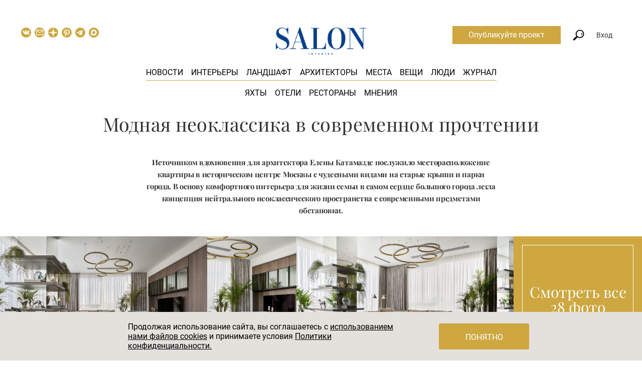

--- FILE ---
content_type: text/html; charset=UTF-8
request_url: https://salon.ru/article/modnaya-neoklassika-v-sovremennom-prochtenii-60802
body_size: 39647
content:
<!doctype html>
<html lang="ru-RU">
<head>
    <meta charset="UTF-8"/>
    <title>Модная неоклассика в современном прочтении</title>
    <link rel="preload" href="/fonts/playfair-display-v36-cyrillic_latin-regular.woff2" as="font" type="font/woff2" crossorigin="anonymous">
    <link rel="preload" href="/fonts/playfair-display-v36-cyrillic_latin-italic.woff2" as="font" type="font/woff2" crossorigin="anonymous">
    <link rel="preload" href="/fonts/playfair-display-v36-cyrillic_latin-700.woff2" as="font" type="font/woff2" crossorigin="anonymous">
    <link rel="preload" href="/fonts/playfair-display-v36-cyrillic_latin-700italic.woff2" as="font" type="font/woff2" crossorigin="anonymous">
    <link rel="preload" href="/fonts/playfair-display-v36-cyrillic_latin-900.woff2" as="font" type="font/woff2" crossorigin="anonymous">
    <link rel="preload" href="/fonts/playfair-display-v36-cyrillic_latin-900italic.woff2" as="font" type="font/woff2" crossorigin="anonymous">
    <link rel="preload" href="/fonts/roboto-v18-latin-ext_cyrillic_latin-300.woff2" as="font" type="font/woff2" crossorigin="anonymous">
    <link rel="preload" href="/fonts/roboto-v18-latin-ext_cyrillic_latin-regular.woff2" as="font" type="font/woff2" crossorigin="anonymous">
    <link rel="preload" href="/fonts/roboto-v20-latin_cyrillic-500.woff2" as="font" type="font/woff2" crossorigin="anonymous">
    <link rel="preload" href="/fonts/roboto-v18-latin-ext_cyrillic_latin-700.woff2" as="font" type="font/woff2" crossorigin="anonymous">
    <link rel="preload" href="/fonts/roboto-condensed-v16-latin-ext_cyrillic_latin-300.woff2" as="font" type="font/woff2" crossorigin="anonymous">
    <link rel="preload" href="/fonts/roboto-condensed-v16-latin-ext_cyrillic_latin-regular.woff2" as="font" type="font/woff2" crossorigin="anonymous">
    <link rel="preload" href="/fonts/roboto-condensed-v16-latin-ext_cyrillic_latin-700.woff2" as="font" type="font/woff2" crossorigin="anonymous">
    <link rel="shortcut icon" href="/favicon.ico">
    <link href="/favicon-16x16.png" rel="apple-touch-icon" sizes="16x16">
    <link href="/favicon-24x24.png" rel="apple-touch-icon" sizes="24x24">
    <link href="/favicon-32x32.png" rel="apple-touch-icon" sizes="32x32">
    <link href="/favicon-48x48.png" rel="apple-touch-icon" sizes="48x48">
    <link href="/favicon-64x64.png" rel="apple-touch-icon" sizes="64x64">
    <link href="/favicon-96x96.png" rel="apple-touch-icon" sizes="96x96">
    <link href="/favicon-144x144.png" rel="apple-touch-icon" sizes="144x144">
    <meta name="viewport" content="width=device-width, initial-scale=1.0">
    <meta name="yandex-verification" content="8613d3c6271aa263">
    <meta name="pmail-verification" content="dee72a19a2d42f98a849bbf60e5df934">
    <meta name="p:domain_verify" content="5c9152d4666518d44fff5631fa1f7f84"/>
    <meta name="description" content="Источником вдохновения для архитектора Елены Катамазде послужило месторасположение квартиры в историческом центре Москвы с чудесными видами на старые крыши и парки города. В основу комфортного интерьера для жизни семьи в самом сердце большого города легла концепция нейтрального неоклассического пространства с современными предметами обстановки.">
<meta property="og:title" content="Модная неоклассика в современном прочтении">
<meta property="og:description" content="Источником вдохновения для архитектора Елены Катамазде послужило месторасположение квартиры в историческом центре Москвы с чудесными видами на старые крыши и парки города. В основу комфортного интерьера для жизни семьи в самом сердце большого города легла концепция нейтрального неоклассического пространства с современными предметами обстановки.">
<meta property="og:image" content="https://salon.ru/storage/thumbs/pub_image_seo/61/60802/1200_2000_s232.jpg">
<meta name="twitter:card" content="summary_large_image">
<meta name="twitter:title" content="Модная неоклассика в современном прочтении">
<meta name="twitter:description" content="Источником вдохновения для архитектора Елены Катамазде послужило месторасположение квартиры в историческом центре Москвы с чудесными видами на старые крыши и парки города. В основу комфортного интерьера для жизни семьи в самом сердце большого города легла концепция нейтрального неоклассического пространства с современными предметами обстановки.">
<meta name="twitter:image" content="https://salon.ru/storage/thumbs/pub_image_seo/61/60802/1200_2000_s232.jpg">
<meta name="twitter:site" content="@salonru">
<link href="https://salon.ru/article/modnaya-neoklassika-v-sovremennom-prochtenii-60802" rel="canonical">
<link href="/assets/9be7696/css/bootstrap.css" rel="stylesheet">
<link href="/css/style.css?v18" rel="stylesheet" media="all">
<link href="/assets/6d42d930/css/style.css" rel="stylesheet">
<link href="/assets/eac1b78/css/widget.css" rel="stylesheet">    <meta name="csrf-param" content="_csrf">
<meta name="csrf-token" content="gL5P3wBMKxxpQY7RAiiI1H4QUTm4DgU0eVVVJo-0-TDi-hiAUitofics4-RIGOyFMygcW8tsMUMvBTNPv4OWAg==">
        <script>
        dataLayer = [{"dimension8":60802,"dimension7":"Модная неоклассика в современном прочтении","dimension9":"2021-10-13","dimension11":"2021-10-11 - 2021-10-17","dimension12":"2021-10","dimension13":"2021","dimension10":"2021-10-13 10:57:53","dimension16":"Статья","dimension14":"Интерьер","dimension6":"Ольга Вологдина","dimension5":"NonAutorized"}];
    </script>

    <script>
        window.dataLayer = window.dataLayer || [];
    </script>

            <!--  Header bidding  -->
        <script async src="https://yastatic.net/pcode/adfox/header-bidding.js"></script>
    <script>
        var adfoxBiddersMap  = {
            'criteo': '807449',
            'betweenDigital': '806934',
            'myTarget': '807448',
            'buzzoola': '1053026',
            'rtbhouse': '1127255',
            'adriver': '1365592',
            'getintent': '1029639'
        };
        var adUnits = [
            {
                code: 'adfox_156639506619012827',
                codeType: 'inpage' ,
                bids: [
                    {
                        bidder: 'buzzoola',
                        params: {
                            placementId:  '417699'
                        }
                    },
                    {
                        bidder: 'betweenDigital',
                        params: {
                            placementId:  '3325446'
                        }
                    }
                ]
            },
            {
                code: 'adfox_153366080987863118',
                sizes: [[970,250],[728,90],[970,90]],
                bids: [
                    {
                        bidder: 'criteo',
                        params: {
                            placementId:  '1460203'
                        }
                    },
                    {
                        bidder: 'betweenDigital',
                        params: {
                            placementId:  '3439489'
                        }
                    },
                    {
                        bidder: 'rtbhouse',
                        params: {
                            placementId:  'hFxquSlFb9ZZI52k8NJz'
                        }
                    },
                    {
                        bidder: 'adriver',
                        params: {
                            placementId:  '73:salon_970x250'
                        }
                    },
                    {
                        bidder: 'getintent',
                        params: {
                            placementId: '127_Salon.ru_desktop_970x250'
                        }
                    }
                ]
            },
            {
                code: 'adfox_153366110034897159',
                sizes: [[300,600],[300,250],[300,300],[240,400]],
                bids: [
                    {
                        bidder: 'criteo',
                        params: {
                            placementId:  '1460202'
                        }
                    },
                    {
                        bidder: 'betweenDigital',
                        params: {
                            placementId:  '3439487'
                        }
                    },
                    {
                        bidder: 'rtbhouse',
                        params: {
                            placementId:  'w8Pl09tVwWQ4IL2SEAMb'
                        }
                    },
                    {
                        bidder: 'adriver',
                        params: {
                            placementId:  '73:salon_300x600'
                        }
                    },
                    {
                        bidder: 'getintent',
                        params: {
                            placementId: '127_Salon.ru_desktop_300x600'
                        }
                    }
                ]
            },
            {
                code: 'adfox_15338064353507171',
                sizes: [[300,250],[300,300]],
                bids: [

                    {
                        bidder: 'betweenDigital',
                        params: {
                            placementId:  '3925857'
                        }
                    },
                    {
                        bidder: 'adriver',
                        params: {
                            placementId:  '73:salon_300x250_1'
                        }
                    },
                    {
                        bidder: 'myTarget',
                        params: {
                            placementId:  '801501'
                        }
                    },
                    {
                        bidder: 'criteo',
                        params: {
                            placementId:  '1524899'
                        }
                    },
                    {
                        bidder: 'getintent',
                        params: {
                            placementId: '127_Salon.ru_desktop_300x250_1'
                        }
                    },
                    {
                        bidder: 'rtbhouse',
                        params: {
                            placementId:  'OVaj3br5dilRVKi7Qcna'
                        }
                    }

                ]
            },
            {
                code: 'adfox_153380756292333147',
                sizes: [[728,90],[300,300],[300,250],[336,280],[650,90]],
                bids: [

                    {
                        bidder: 'betweenDigital',
                        params: {
                            placementId:  '3925883'
                        }
                    },
                    {
                        bidder: 'adriver',
                        params: {
                            placementId:  '73:salon_728x90'
                        }
                    },
                    {
                        bidder: 'myTarget',
                        params: {
                            placementId:  '801505'
                        }
                    },
                    {
                        bidder: 'criteo',
                        params: {
                            placementId:  '1524901'
                        }
                    },
                    {
                        bidder: 'getintent',
                        params: {
                            placementId: '127_Salon.ru_desktop_728x90'
                        }
                    },
                    {
                        bidder: 'rtbhouse',
                        params: {
                            placementId:  'zO15Rc9UeBy3zJ6HTv95'
                        }
                    }

                ]
            },
            {
                code: 'adfox_15942063112853902',
                sizes: [[300,250],[336,280],[650,90],[728,90]],
                bids: [

                    {
                        bidder: 'betweenDigital',
                        params: {
                            placementId:  '3925893'
                        }
                    },
                    {
                        bidder: 'adriver',
                        params: {
                            placementId:  '73:salon_300x250_2'
                        }
                    },
                    {
                        bidder: 'myTarget',
                        params: {
                            placementId:  '801507'
                        }
                    },
                    {
                        bidder: 'criteo',
                        params: {
                            placementId:  '1524899'
                        }
                    },
                    {
                        bidder: 'rtbhouse',
                        params: {
                            placementId:  'KcYzpf2drUclMmBoRvU2'
                        }
                    }
                ]
            },
            {
                code: 'adfox_155506146456756413',
                sizes: [[970,250], [970,90], [1200,250],[1300,250],[728,90]],
                bids: [
                    {
                        bidder: 'criteo',
                        params: {
                            placementId:  '1460204'
                        }
                    },
                    {
                        bidder: 'betweenDigital',
                        params: {
                            placementId:  '3439490'
                        }
                    },
                    {
                        bidder: 'rtbhouse',
                        params: {
                            placementId:  '8zhlb9YX5EaUGo1WAhsX'
                        }
                    },
                    {
                        bidder: 'myTarget',
                        params: {
                            placementId:  '624899'
                        }
                    },
                    {
                        bidder: 'adriver',
                        params: {
                            placementId:  '73:salon_970x250_2'
                        }
                    },
                    {
                        bidder: 'getintent',
                        params: {
                            placementId: '127_Salon.ru_desktop_970x250_2'
                        }
                    }
                ]
            }
        ];
        var userTimeout = 900;
        window.YaHeaderBiddingSettings = {
            biddersMap: adfoxBiddersMap,
            adUnits: adUnits,
            timeout: userTimeout
        };
    </script>
        <!--  End Header bidding  -->
    
    <!--  Adfox  -->
    <script>window.yaContextCb = window.yaContextCb || []</script>
    <script src="https://yandex.ru/ads/system/context.js" async></script>
    <!--  End Adfox  -->

    <!-- Additional script tag to enable API, added before the main CDN code -->
    <script>
        window.ioObject='io';
        (function(i){window[i]=window[i]||function(){(window[i].a=window[i].a||[]).push(arguments)}})(window.ioObject);
    </script>
    <!-- Additional script tag to enable API, added before the main CDN code -->

    <!--  Start OnTheIo  -->
    <script async src="https://cdn.onthe.io/io.js/nvPTnHP7pH4d"></script>
    <!--  End OnTheIo  -->
</head>
<body>

<!-- Rating@Mail.ru counter -->
<script type="text/javascript">
    var _tmr = window._tmr || (window._tmr = []);
    _tmr.push({id: "3080988", type: "pageView", start: (new Date()).getTime()});
    (function (d, w, id) {
    if (d.getElementById(id)) return;
    var ts = d.createElement("script"); ts.type = "text/javascript"; ts.async = true; ts.id = id;
    ts.src = "https://top-fwz1.mail.ru/js/code.js";
    var f = function () {var s = d.getElementsByTagName("script")[0]; s.parentNode.insertBefore(ts, s);};
    if (w.opera == "[object Opera]") { d.addEventListener("DOMContentLoaded", f, false); } else { f(); }
    })(document, window, "topmailru-code");
</script>
<noscript><div><img src="https://top-fwz1.mail.ru/counter?id=3080988;js=na" style="border:0;position:absolute;left:-9999px;" alt="Top.Mail.Ru" /></div></noscript>
<!-- //Rating@Mail.ru counter -->

    <div class="banner-before-header">
        <div id="adfox_153366080987863118" class="banner-wrapper"></div>
    </div>

<div class="base-wrapper">
<header class="header js-site-search-form js-header-scroll show">
    <div class="site-search-form js-site-search-form-content">
        <form action="/search"><input type="text" name="query" class="query" placeholder="Что вы ищете?" autocomplete="off"><button class="submit" type="submit">Найти</button></form>
        <div class="site-search-form__triangle"></div>
    </div>
    <div class="header__main">
                    <a href="/" class="header__logo-mobile">
                <img src="/img/Salon_logo_rgb_wB.png" alt=""/>
            </a>
                <div class="header__left">
            <i class="icon icon-search_mobile search js-site-search-form-trigger"></i>
            <div class="social-links">
    <a class="social-links__link social-links__link--vk" href="//vk.com/saloninterior" target="_blank">
        <svg xmlns="http://www.w3.org/2000/svg" width="20" height="20" viewBox="0 0 97.75 97.75"><path d="M48.875 0C21.883 0 0 21.882 0 48.875S21.883 97.75 48.875 97.75 97.75 75.868 97.75 48.875 75.867 0 48.875 0zm24.792 54.161c2.278 2.225 4.688 4.319 6.733 6.774.906 1.086 1.76 2.209 2.41 3.472.928 1.801.09 3.776-1.522 3.883l-10.013-.002c-2.586.214-4.644-.829-6.379-2.597-1.385-1.409-2.67-2.914-4.004-4.371-.545-.598-1.119-1.161-1.803-1.604-1.365-.888-2.551-.616-3.333.81-.797 1.451-.979 3.059-1.055 4.674-.109 2.361-.821 2.978-3.19 3.089-5.062.237-9.865-.531-14.329-3.083-3.938-2.251-6.986-5.428-9.642-9.025-5.172-7.012-9.133-14.708-12.692-22.625-.801-1.783-.215-2.737 1.752-2.774 3.268-.063 6.536-.055 9.804-.003 1.33.021 2.21.782 2.721 2.037 1.766 4.345 3.931 8.479 6.644 12.313.723 1.021 1.461 2.039 2.512 2.76 1.16.796 2.044.533 2.591-.762.35-.823.501-1.703.577-2.585.26-3.021.291-6.041-.159-9.05-.28-1.883-1.339-3.099-3.216-3.455-.956-.181-.816-.535-.351-1.081.807-.944 1.563-1.528 3.074-1.528l11.313-.002c1.783.35 2.183 1.15 2.425 2.946l.01 12.572c-.021.695.349 2.755 1.597 3.21 1 .33 1.66-.472 2.258-1.105 2.713-2.879 4.646-6.277 6.377-9.794.764-1.551 1.423-3.156 2.063-4.764.476-1.189 1.216-1.774 2.558-1.754l10.894.013c.321 0 .647.003.965.058 1.836.314 2.339 1.104 1.771 2.895-.894 2.814-2.631 5.158-4.329 7.508-1.82 2.516-3.761 4.944-5.563 7.471-1.656 2.31-1.525 3.473.531 5.479z"/></svg>
    </a>
            <a class="social-links__link social-links__link--subscribe" href="/subscribe" data-gtm="header_subscribe_button">
            <svg xmlns="http://www.w3.org/2000/svg" width="20" height="20" viewBox="0 0 97.8 97.8"><path d="M49 53.8c-.6 0-1.3-.2-1.8-.6L19 31.4v33.8c0 1.8 1.4 3.2 3.2 3.2h53.5c1.8 0 3.2-1.4 3.2-3.2V31.4L50.8 53.2c-.5.4-1.2.6-1.8.6z"/><path d="M74.3 27.6H23.7L49 47.2z"/><path d="M48.9 0C21.9 0 0 21.9 0 48.9s21.9 48.9 48.9 48.9 48.9-21.9 48.9-48.9S75.9 0 48.9 0zm26.8 74.2H22.3c-5 0-9-4.1-9-9V30.8c0-5 4.1-9 9-9h53.5c5 0 9 4.1 9 9v34.3c0 5.1-4.1 9.1-9.1 9.1z"/></svg>
        </a>
        <a class="social-links__link social-links__link--zen" href="https://zen.yandex.ru/salon.ru">
                    <svg xmlns="http://www.w3.org/2000/svg" width="20" height="20" viewBox="0 0 56 56" fill="none">
                <path d="M0 28C0 12.536 12.536 0 28 0C43.464 0 56 12.536 56 28C56 43.464 43.464 56 28 56C12.536 56 0 43.464 0 28Z" fill="#cea740"/>
                <path fill-rule="evenodd" clip-rule="evenodd" d="M27.4334 0C27.3011 11.5194 26.5478 17.9662 22.257 22.257C17.9662 26.5478 11.5194 27.3011 0 27.4334V29.1051C11.5194 29.2373 17.9662 29.9906 22.257 34.2814C26.4805 38.5049 27.2766 44.8173 27.4267 56H29.1118C29.2618 44.8173 30.0579 38.5049 34.2814 34.2814C38.5049 30.0579 44.8173 29.2618 56 29.1118V27.4266C44.8173 27.2766 38.5049 26.4805 34.2814 22.257C29.9906 17.9662 29.2373 11.5194 29.1051 0H27.4334Z" fill="#ffffff"/>
            </svg>
            </a>
    <a class="social-links__link social-links__link--pinterest" href="https://www.pinterest.ru/salon_interior/_created/" target="_blank">
                    <svg width="20" height="20" viewBox="0 0 20 20" fill="none" xmlns="http://www.w3.org/2000/svg">
                <circle cx="10" cy="10" r="10" fill="#CEA740"/>
                <path fill-rule="evenodd" clip-rule="evenodd" d="M9.43599 4.01707C8.18456 4.12842 7.05365 4.49814 6.18824 5.0788C5.85374 5.30327 5.34364 5.76409 5.1042 6.05815C4.41447 6.90522 4.06504 7.81733 4.00498 8.92735C3.92935 10.3249 4.72451 11.8578 5.78937 12.3674C5.99208 12.4644 6.11232 12.4699 6.17051 12.3849C6.22659 12.303 6.47639 11.3879 6.47541 11.2679C6.47486 11.199 6.43932 11.1295 6.34316 11.0094C6.08264 10.684 5.8572 10.1545 5.76616 9.65436C5.70947 9.34292 5.72475 8.77039 5.79827 8.44989C6.02902 7.44389 6.66995 6.59531 7.60302 6.06045C8.26775 5.6794 9.05506 5.48967 9.9702 5.48997C11.1868 5.4904 12.1229 5.83045 12.874 6.54483C13.3627 7.00968 13.6178 7.4463 13.7809 8.09756C13.9333 8.7056 13.9046 9.56104 13.7066 10.3171C13.4149 11.4313 12.7682 12.262 11.9144 12.6194C11.5989 12.7515 11.3167 12.8073 10.952 12.8098C10.4779 12.8129 10.2132 12.7216 9.9013 12.4474C9.72715 12.2943 9.64306 12.1709 9.567 11.9568C9.44578 11.6157 9.48626 11.3915 9.884 10.2018C10.3633 8.76823 10.4184 8.3379 10.1839 7.86033C9.99532 7.4763 9.6305 7.2728 9.1306 7.2728C8.38527 7.2728 7.76308 7.81221 7.52278 8.66675C7.45922 8.89275 7.44908 8.98561 7.44923 9.33956C7.44946 9.78978 7.50418 10.096 7.6418 10.4171L7.71509 10.5881L7.14089 12.7873C6.78124 14.1648 6.55517 15.0844 6.53588 15.2484C6.4679 15.8262 6.51367 16.9066 6.63807 17.6613C6.68424 17.9415 6.72568 18.0237 6.80604 17.9944C6.91589 17.9545 7.63326 16.8487 7.96337 16.2105C8.26694 15.6236 8.30956 15.5056 8.67369 14.2437C8.95321 13.275 8.97542 13.2117 9.01448 13.2719C9.10368 13.4091 9.44976 13.6976 9.66229 13.8119C10.1151 14.0555 10.6039 14.1712 11.1783 14.1709C12.0894 14.1705 12.9563 13.9071 13.753 13.3886C14.0731 13.1802 14.6724 12.6103 14.9091 12.2891C15.5814 11.3769 15.9286 10.3669 15.9938 9.13419C16.061 7.86318 15.5791 6.63188 14.653 5.70852C13.7466 4.80482 12.5655 4.24592 11.158 4.05468C10.7797 4.00327 9.82518 3.98244 9.43599 4.01707Z" fill="white"/>
            </svg>
            </a>
    <a class="social-links__link social-links__link--telegram" href="https://t.me/salon_magazine" target="_blank">
                <svg width="23" height="23" viewBox="0 0 23 23" fill="none" xmlns="http://www.w3.org/2000/svg">
            <circle cx="11.5" cy="11.5" r="11.5" fill="#cea740"/>
            <path d="M8.49349 13.9088L8.2619 17.2592C8.59324 17.2592 8.73674 17.1128 8.90883 16.937L10.4623 15.41L13.6812 17.8346C14.2715 18.173 14.6875 17.9948 14.8467 17.276L16.9596 7.09284L16.9602 7.09224C17.1474 6.19464 16.6446 5.84364 16.0694 6.06384L3.64995 10.9544C2.80235 11.2928 2.81518 11.7788 3.50587 11.999L6.68103 13.0148L14.0563 8.26823C14.4034 8.03183 14.719 8.16263 14.4594 8.39903L8.49349 13.9088Z" fill="white"/>
        </svg>
            </a>
    <a class="social-links__link social-links__link--max" href="https://max.ru/salon_magazine" target="_blank">
                    <svg width="20" height="20" viewBox="0 0 48 48" fill="none" xmlns="http://www.w3.org/2000/svg">
                <path d="M48 24C48 37.2548 37.2548 48 24 48C10.7452 48 0 37.2548 0 24C0 10.7452 10.7452 0 24 0C37.2548 0 48 10.7452 48 24Z" fill="#cea740"/>
                <path fill-rule="evenodd" clip-rule="evenodd" d="M24.3005 37.9202C21.5526 37.9202 20.2759 37.5173 18.0562 35.9057C16.6524 37.7186 12.2061 39.1355 12.0123 36.7115C12.0123 34.8917 11.6112 33.3541 11.1565 31.6756C10.6151 29.6074 10 27.3041 10 23.9669C10 15.9963 16.5117 10 24.2273 10C31.9428 10 37.9999 16.2917 37.9999 24.0405C38.0259 31.6697 31.8967 37.8797 24.3005 37.9202ZM24.4145 16.8893C20.6573 16.6946 17.7287 19.3066 17.0803 23.4025C16.5454 26.7934 17.4946 30.9231 18.3039 31.138C18.6915 31.2318 19.6678 30.4397 20.2763 29.8285C21.2822 30.5265 22.4538 30.9456 23.6726 31.0438C27.5658 31.2318 30.8925 28.2552 31.1541 24.3492C31.3061 20.4351 28.3087 17.1196 24.4148 16.8959L24.4145 16.8893Z" fill="white"/>
            </svg>
            </a>
</div>
        </div>
                    <a href="/" class="header__logo">
                <img src="/img/Salon_logo_rgb_wB.png" alt="">
            </a>
                <ul class="main-menu">
            <li class="main-menu__item"><a href="/news">Новости</a></li>
            <li class="main-menu__item"><a href="/interiors">Интерьеры</a></li>
            <li class="main-menu__item"><a href="/landscape">Ландшафт</a></li>
            <li class="main-menu__item"><a href="/creators">Архитекторы</a></li>
            <li class="main-menu__item"><a href="/places">Места</a></li>
            <li class="main-menu__item"><a href="/gde-kupit">Вещи</a></li>
            <li class="main-menu__item"><a href="/people">Люди</a></li>
            <li class="main-menu__item"><a href="/magazines">Журнал</a></li>
        </ul>
        <ul class="main-submenu">
            <li class="main-menu__item"><a href="/interiors?category=yahty-365">Яхты</a></li>
            <li class="main-menu__item"><a href="/interiors?category=oteli-364">Отели</a></li>
            <li class="main-menu__item"><a href="/interiors?category=restorany-bary-kluby-i-kafe-367">Рестораны</a></li>
            <li class="main-menu__item"><a href="/mnenija">Мнения</a></li>
         </ul>
        <a href="https://t.me/salon_magazine" target="_blank" class="icon-telega" rel="nofollow noopener noreferrer">
                <span class="ui-icon">
                    <svg width="32" height="32" viewBox="0 0 32 32" fill="none" xmlns="http://www.w3.org/2000/svg">
                        <path fill-rule="evenodd" clip-rule="evenodd" d="M14.4796 0.0388521C9.47222 0.559498 5.08375 3.28434 2.41787 7.52817C-1.36292 13.5468 -0.649147 21.5376 4.13433 26.7438C6.79295 29.6373 10.0855 31.3582 14.0408 31.9216C14.7843 32.0275 17.2432 32.0257 18.0152 31.9188C21.9106 31.3793 25.2004 29.6622 27.8545 26.7834C30.0367 24.4165 31.4367 21.3848 31.9217 17.9764C32.0265 17.2397 32.0265 14.7679 31.9217 14.0312C31.5515 11.4289 30.7278 9.2166 29.3595 7.14898C28.7775 6.26964 28.1963 5.56018 27.3866 4.74076C24.8845 2.20873 21.7961 0.650427 18.2343 0.122767C17.4665 0.00898105 15.2443 -0.0406162 14.4796 0.0388521ZM23.1499 9.8377C23.516 10.1886 23.5204 10.4287 23.2046 12.7787C22.9236 14.8704 21.9496 20.7663 21.6063 22.4539C21.4804 23.0733 21.2384 23.6035 20.9768 23.8333C20.7864 24.0005 20.7218 24.0194 20.3445 24.0189C20.0363 24.0184 19.8404 23.9792 19.6102 23.872C19.2089 23.685 14.308 20.3814 13.9866 20.0811C13.6928 19.8068 13.5541 19.5092 13.6109 19.2753C13.693 18.9372 14.0652 18.5348 15.8241 16.882C17.9033 14.9282 18.9601 13.894 19.1079 13.6682C19.2457 13.4579 19.148 13.2484 18.9123 13.2484C18.7035 13.2484 18.8727 13.1414 14.8544 15.8157C11.1046 18.3114 11.0198 18.3577 10.2228 18.3399C9.61518 18.3265 7.19809 17.6689 6.53001 17.3353C5.84371 16.9927 5.92327 16.4776 6.72441 16.0765C7.4211 15.7277 15.662 12.1862 18.2512 11.1229C22.0185 9.57581 22.6923 9.39902 23.1499 9.8377Z" fill="#0088CC"/>
                    </svg>
                </span>
        </a>
        <div class="header__right js-header__right">
            <a href="https://profi.salon.ru/" target="_blank" class="link-btn">Опубликуйте проект</a>
            <i class="icon icon-search search js-site-search-form-trigger"></i>
                                            <div class="header__auth js-header__auth">Вход</div>
                <div class="sign-in-forms js-sign-in-forms">
    <ul id="w0" class="nav nav-tabs"><li class="active"><a href="#w0-tab0" data-toggle="tab">Вход</a></li>
<li><a href="#w0-tab1" data-toggle="tab">Регистрация</a></li></ul>
<div class="tab-content"><div id="w0-tab0" class="tab-pane active"><form id="login-form" action="/account/login" method="post" role="form">
<input type="hidden" name="_csrf" value="gL5P3wBMKxxpQY7RAiiI1H4QUTm4DgU0eVVVJo-0-TDi-hiAUitofics4-RIGOyFMygcW8tsMUMvBTNPv4OWAg=="><div class="form-group field-loginform-username required">

<input type="text" id="loginform-username" class="form-control" name="LoginForm[username]" placeholder="Введите логин" aria-required="true">

<p class="help-block help-block-error"></p>
</div><div class="form-group field-loginform-password required">

<input type="password" id="loginform-password" class="form-control" name="LoginForm[password]" placeholder="Введите пароль" aria-required="true">

<p class="help-block help-block-error"></p>
</div><button type="submit" class="btn btn-flat btn-block" name="login-button">Войти</button><p class="recovery-link"><a href="/account/recover">Забыли пароль?</a></p></form></div>
<div id="w0-tab1" class="tab-pane"><form id="registration-form" class="js-legal-block" action="/account/registration" method="post">
<input type="hidden" name="_csrf" value="gL5P3wBMKxxpQY7RAiiI1H4QUTm4DgU0eVVVJo-0-TDi-hiAUitofics4-RIGOyFMygcW8tsMUMvBTNPv4OWAg=="><div class="form-group field-registrationform-username required">

<input type="text" id="registrationform-username" class="form-control" name="RegistrationForm[username]" placeholder="Введите логин" aria-required="true">

<p class="help-block help-block-error"></p>
</div><div class="form-group field-registrationform-email required">

<input type="text" id="registrationform-email" class="form-control" name="RegistrationForm[email]" placeholder="Введите e-mail" aria-required="true">

<p class="help-block help-block-error"></p>
</div><div class="form-group field-registrationform-password required">

<input type="password" id="registrationform-password" class="form-control" name="RegistrationForm[password]" placeholder="Введите пароль" aria-required="true">

<p class="help-block help-block-error"></p>
</div><div class="form-group field-registrationform-passwordrepeat required">

<input type="password" id="registrationform-passwordrepeat" class="form-control" name="RegistrationForm[passwordRepeat]" placeholder="Повторите пароль" aria-required="true">

<p class="help-block help-block-error"></p>
</div><div class="check-legal-block"><div class="form-group"><p><span class="pure-css-checkbox js-legal-check"><input type="checkbox" name="link_user_agreement"></span>Принимаю условия <a href="/terms">Пользовательского соглашения</a></p><p><span class="pure-css-checkbox js-legal-check"><input type="checkbox" name="link_legal_agreement"></span>Принимаю условия <a href="/privacy">Политики конфиденциальности</a></p><p><span class="pure-css-checkbox js-legal-check"><input type="checkbox" name="link_subscribe"></span>Принимаю <a href="/page/pravila-rassylok">Правила рассылок</a></p></div><button type="submit" class="btn btn-flat btn-block js-legal-btn" name="registration-button">Зарегистрироваться</button></div></form></div></div></div>
                            
            <i class="icon icon-menu_mobile js-icon-menu_mobile"></i>
        </div>

        <div class="mobile-menu-wrapper js-mobile-menu-wrapper">
            <a class="mobile-menu-close js-mobile-menu-close icon icon-close_white" href="#">&nbsp;</a>
            <ul class="mobile-menu">
                <li class="mobile-menu__item"><a href="/news">Новости</a></li>
                <li class="mobile-menu__item"><a href="/interiors">Интерьеры</a></li>
                <li class="mobile-menu__item"><a href="/interiors?category=yahty-365">Яхты</a></li>
                <li class="mobile-menu__item"><a href="/interiors?category=oteli-364">Отели</a></li>
                <li class="mobile-menu__item"><a href="/interiors?category=restorany-bary-kluby-i-kafe-367">Рестораны</a></li>
                <li class="mobile-menu__item"><a href="/landscape">Ландшафт</a></li>
                <li class="mobile-menu__item"><a href="/creators">Архитекторы</a></li>
                <li class="mobile-menu__item"><a href="/gde-kupit">Вещи</a></li>
                <li class="mobile-menu__item"><a href="/people">Люди</a></li>
                <li class="mobile-menu__item"><a href="/magazines">Журнал</a></li>
                <li class="mobile-menu__item"><a href="/account">Войти</a></li>
            </ul>
            <div class="footer">
                <div class="social-links">
    <a class="social-links__link social-links__link--vk" href="//vk.com/saloninterior" target="_blank">
        <svg xmlns="http://www.w3.org/2000/svg" width="20" height="20" viewBox="0 0 97.75 97.75"><path d="M48.875 0C21.883 0 0 21.882 0 48.875S21.883 97.75 48.875 97.75 97.75 75.868 97.75 48.875 75.867 0 48.875 0zm24.792 54.161c2.278 2.225 4.688 4.319 6.733 6.774.906 1.086 1.76 2.209 2.41 3.472.928 1.801.09 3.776-1.522 3.883l-10.013-.002c-2.586.214-4.644-.829-6.379-2.597-1.385-1.409-2.67-2.914-4.004-4.371-.545-.598-1.119-1.161-1.803-1.604-1.365-.888-2.551-.616-3.333.81-.797 1.451-.979 3.059-1.055 4.674-.109 2.361-.821 2.978-3.19 3.089-5.062.237-9.865-.531-14.329-3.083-3.938-2.251-6.986-5.428-9.642-9.025-5.172-7.012-9.133-14.708-12.692-22.625-.801-1.783-.215-2.737 1.752-2.774 3.268-.063 6.536-.055 9.804-.003 1.33.021 2.21.782 2.721 2.037 1.766 4.345 3.931 8.479 6.644 12.313.723 1.021 1.461 2.039 2.512 2.76 1.16.796 2.044.533 2.591-.762.35-.823.501-1.703.577-2.585.26-3.021.291-6.041-.159-9.05-.28-1.883-1.339-3.099-3.216-3.455-.956-.181-.816-.535-.351-1.081.807-.944 1.563-1.528 3.074-1.528l11.313-.002c1.783.35 2.183 1.15 2.425 2.946l.01 12.572c-.021.695.349 2.755 1.597 3.21 1 .33 1.66-.472 2.258-1.105 2.713-2.879 4.646-6.277 6.377-9.794.764-1.551 1.423-3.156 2.063-4.764.476-1.189 1.216-1.774 2.558-1.754l10.894.013c.321 0 .647.003.965.058 1.836.314 2.339 1.104 1.771 2.895-.894 2.814-2.631 5.158-4.329 7.508-1.82 2.516-3.761 4.944-5.563 7.471-1.656 2.31-1.525 3.473.531 5.479z"/></svg>
    </a>
            <a class="social-links__link social-links__link--subscribe" href="/subscribe" data-gtm="header_subscribe_button">
            <svg xmlns="http://www.w3.org/2000/svg" width="20" height="20" viewBox="0 0 97.8 97.8"><path d="M49 53.8c-.6 0-1.3-.2-1.8-.6L19 31.4v33.8c0 1.8 1.4 3.2 3.2 3.2h53.5c1.8 0 3.2-1.4 3.2-3.2V31.4L50.8 53.2c-.5.4-1.2.6-1.8.6z"/><path d="M74.3 27.6H23.7L49 47.2z"/><path d="M48.9 0C21.9 0 0 21.9 0 48.9s21.9 48.9 48.9 48.9 48.9-21.9 48.9-48.9S75.9 0 48.9 0zm26.8 74.2H22.3c-5 0-9-4.1-9-9V30.8c0-5 4.1-9 9-9h53.5c5 0 9 4.1 9 9v34.3c0 5.1-4.1 9.1-9.1 9.1z"/></svg>
        </a>
        <a class="social-links__link social-links__link--zen" href="https://zen.yandex.ru/salon.ru">
                    <svg xmlns="http://www.w3.org/2000/svg" width="20" height="20" viewBox="0 0 56 56" fill="none">
                <path d="M0 28C0 12.536 12.536 0 28 0C43.464 0 56 12.536 56 28C56 43.464 43.464 56 28 56C12.536 56 0 43.464 0 28Z" fill="#cea740"/>
                <path fill-rule="evenodd" clip-rule="evenodd" d="M27.4334 0C27.3011 11.5194 26.5478 17.9662 22.257 22.257C17.9662 26.5478 11.5194 27.3011 0 27.4334V29.1051C11.5194 29.2373 17.9662 29.9906 22.257 34.2814C26.4805 38.5049 27.2766 44.8173 27.4267 56H29.1118C29.2618 44.8173 30.0579 38.5049 34.2814 34.2814C38.5049 30.0579 44.8173 29.2618 56 29.1118V27.4266C44.8173 27.2766 38.5049 26.4805 34.2814 22.257C29.9906 17.9662 29.2373 11.5194 29.1051 0H27.4334Z" fill="#ffffff"/>
            </svg>
            </a>
    <a class="social-links__link social-links__link--pinterest" href="https://www.pinterest.ru/salon_interior/_created/" target="_blank">
                    <svg width="20" height="20" viewBox="0 0 20 20" fill="none" xmlns="http://www.w3.org/2000/svg">
                <circle cx="10" cy="10" r="10" fill="#CEA740"/>
                <path fill-rule="evenodd" clip-rule="evenodd" d="M9.43599 4.01707C8.18456 4.12842 7.05365 4.49814 6.18824 5.0788C5.85374 5.30327 5.34364 5.76409 5.1042 6.05815C4.41447 6.90522 4.06504 7.81733 4.00498 8.92735C3.92935 10.3249 4.72451 11.8578 5.78937 12.3674C5.99208 12.4644 6.11232 12.4699 6.17051 12.3849C6.22659 12.303 6.47639 11.3879 6.47541 11.2679C6.47486 11.199 6.43932 11.1295 6.34316 11.0094C6.08264 10.684 5.8572 10.1545 5.76616 9.65436C5.70947 9.34292 5.72475 8.77039 5.79827 8.44989C6.02902 7.44389 6.66995 6.59531 7.60302 6.06045C8.26775 5.6794 9.05506 5.48967 9.9702 5.48997C11.1868 5.4904 12.1229 5.83045 12.874 6.54483C13.3627 7.00968 13.6178 7.4463 13.7809 8.09756C13.9333 8.7056 13.9046 9.56104 13.7066 10.3171C13.4149 11.4313 12.7682 12.262 11.9144 12.6194C11.5989 12.7515 11.3167 12.8073 10.952 12.8098C10.4779 12.8129 10.2132 12.7216 9.9013 12.4474C9.72715 12.2943 9.64306 12.1709 9.567 11.9568C9.44578 11.6157 9.48626 11.3915 9.884 10.2018C10.3633 8.76823 10.4184 8.3379 10.1839 7.86033C9.99532 7.4763 9.6305 7.2728 9.1306 7.2728C8.38527 7.2728 7.76308 7.81221 7.52278 8.66675C7.45922 8.89275 7.44908 8.98561 7.44923 9.33956C7.44946 9.78978 7.50418 10.096 7.6418 10.4171L7.71509 10.5881L7.14089 12.7873C6.78124 14.1648 6.55517 15.0844 6.53588 15.2484C6.4679 15.8262 6.51367 16.9066 6.63807 17.6613C6.68424 17.9415 6.72568 18.0237 6.80604 17.9944C6.91589 17.9545 7.63326 16.8487 7.96337 16.2105C8.26694 15.6236 8.30956 15.5056 8.67369 14.2437C8.95321 13.275 8.97542 13.2117 9.01448 13.2719C9.10368 13.4091 9.44976 13.6976 9.66229 13.8119C10.1151 14.0555 10.6039 14.1712 11.1783 14.1709C12.0894 14.1705 12.9563 13.9071 13.753 13.3886C14.0731 13.1802 14.6724 12.6103 14.9091 12.2891C15.5814 11.3769 15.9286 10.3669 15.9938 9.13419C16.061 7.86318 15.5791 6.63188 14.653 5.70852C13.7466 4.80482 12.5655 4.24592 11.158 4.05468C10.7797 4.00327 9.82518 3.98244 9.43599 4.01707Z" fill="white"/>
            </svg>
            </a>
    <a class="social-links__link social-links__link--telegram" href="https://t.me/salon_magazine" target="_blank">
                <svg width="23" height="23" viewBox="0 0 23 23" fill="none" xmlns="http://www.w3.org/2000/svg">
            <circle cx="11.5" cy="11.5" r="11.5" fill="#cea740"/>
            <path d="M8.49349 13.9088L8.2619 17.2592C8.59324 17.2592 8.73674 17.1128 8.90883 16.937L10.4623 15.41L13.6812 17.8346C14.2715 18.173 14.6875 17.9948 14.8467 17.276L16.9596 7.09284L16.9602 7.09224C17.1474 6.19464 16.6446 5.84364 16.0694 6.06384L3.64995 10.9544C2.80235 11.2928 2.81518 11.7788 3.50587 11.999L6.68103 13.0148L14.0563 8.26823C14.4034 8.03183 14.719 8.16263 14.4594 8.39903L8.49349 13.9088Z" fill="white"/>
        </svg>
            </a>
    <a class="social-links__link social-links__link--max" href="https://max.ru/salon_magazine" target="_blank">
                    <svg width="20" height="20" viewBox="0 0 48 48" fill="none" xmlns="http://www.w3.org/2000/svg">
                <path d="M48 24C48 37.2548 37.2548 48 24 48C10.7452 48 0 37.2548 0 24C0 10.7452 10.7452 0 24 0C37.2548 0 48 10.7452 48 24Z" fill="#cea740"/>
                <path fill-rule="evenodd" clip-rule="evenodd" d="M24.3005 37.9202C21.5526 37.9202 20.2759 37.5173 18.0562 35.9057C16.6524 37.7186 12.2061 39.1355 12.0123 36.7115C12.0123 34.8917 11.6112 33.3541 11.1565 31.6756C10.6151 29.6074 10 27.3041 10 23.9669C10 15.9963 16.5117 10 24.2273 10C31.9428 10 37.9999 16.2917 37.9999 24.0405C38.0259 31.6697 31.8967 37.8797 24.3005 37.9202ZM24.4145 16.8893C20.6573 16.6946 17.7287 19.3066 17.0803 23.4025C16.5454 26.7934 17.4946 30.9231 18.3039 31.138C18.6915 31.2318 19.6678 30.4397 20.2763 29.8285C21.2822 30.5265 22.4538 30.9456 23.6726 31.0438C27.5658 31.2318 30.8925 28.2552 31.1541 24.3492C31.3061 20.4351 28.3087 17.1196 24.4148 16.8959L24.4145 16.8893Z" fill="white"/>
            </svg>
            </a>
</div>
            </div>
            <div class="link-btn__wrapper">
                <a href="https://profi.salon.ru/" target="_blank" class="link-btn">Опубликуйте проект</a>
            </div>
        </div>

    </div>
</header>

    <script type="text/javascript">
    window._io_config = window._io_config || {};
    window._io_config["0.2.0"] = window._io_config["0.2.0"] || [];
    window._io_config["0.2.0"].push({"page_url":"http:\/\/salon.ru\/article\/modnaya-neoklassika-v-sovremennom-prochtenii-60802","page_url_canonical":"https:\/\/salon.ru\/article\/modnaya-neoklassika-v-sovremennom-prochtenii-60802","page_title":"\u041c\u043e\u0434\u043d\u0430\u044f \u043d\u0435\u043e\u043a\u043b\u0430\u0441\u0441\u0438\u043a\u0430 \u0432 \u0441\u043e\u0432\u0440\u0435\u043c\u0435\u043d\u043d\u043e\u043c \u043f\u0440\u043e\u0447\u0442\u0435\u043d\u0438\u0438","page_type":"article","page_language":"ru","article_publication_date":"Wed, 13 Oct 2021 16:05:53 +0300","article_type":"\u041d\u0435 \u043d\u043e\u0432\u043e\u0441\u0442\u044c","article_authors":["\u0412\u043e\u043b\u043e\u0433\u0434\u0438\u043d\u0430 \u041e\u043b\u044c\u0433\u0430","\u0421\u043e\u0440\u043e\u043a\u0438\u043d \u0410\u043d\u0434\u0440\u0435\u0439","\u0425\u0430\u0440\u043b\u0430\u043c\u043e\u0432\u0430 \u041e\u043b\u044c\u0433\u0430","\u0423\u0444\u0438\u043c\u0446\u0435\u0432\u0430 \u0410\u043d\u0430\u0441\u0442\u0430\u0441\u0438\u044f","\u00ab\u0421\u0442\u0440\u043e\u0439-\u0418\u043d\u0442\u0435\u0440\u044c\u0435\u0440\u00bb \u041a\u043e\u043c\u043f\u0430\u043d\u0438\u044f","Beautyflat \u041a\u043e\u043c\u043f\u0430\u043d\u0438\u044f","Italdizain (\u0433. \u0411\u0430\u043a\u0443) \u041a\u043e\u043c\u043f\u0430\u043d\u0438\u044f"],"article_categories":["\u0418\u043d\u0442\u0435\u0440\u044c\u0435\u0440"],"article_word_count":530});
</script>

<script type="application/ld+json">{"@context":"http://schema.org","@type":"Article","description":"Источником вдохновения для архитектора Елены Катамазде послужило месторасположение квартиры в историческом центре Москвы с чудесными видами...","image":"https://salon.ru/storage/thumbs/pub_image_seo/61/60802/310_194_s228.jpg","mainEntityOfPage":{"@type":"WebPage","@id":"https://salon.ru/article/modnaya-neoklassika-v-sovremennom-prochtenii-60802"},"author":{"name":"Вологдина Ольга"},"dateModified":"2021-10-14","datePublished":"2021-10-13","headline":"Модная неоклассика в современном прочтении","publisher":{"@type":"Organization","name":"Salon.ru","address":{"@type":"PostalAddress","streetAddress":"ул. Полковая, д. 3, стр. 4","addressLocality":"Москва, Россия","postalCode":"127018"},"logo":{"@type":"ImageObject","url":"https://salon.ru/img/salon_logo_desktop_white.png"}},"text":"Площадь: 203 кв. м Квартира находится в новостройке в историческом центре столицы. Владельцы — семейная пара с двумя взрослыми детьми. Глава семьи — бизнесмен, его деятельность связана с частыми поездками в разные точки мира. В силу особенностей своего бизнеса он хорошо знаком с современными тенденциями в дизайне мебели и интерьеров, любит стильные функциональные предметы. Жена — домохозяйка, посвятившая себя воспитанию двоих чудесных детей. Как и супруг, она много путешествует, занимается фотографией. Сын — студент, изучает саунд-дизайн в Лондоне, увлечен музыкой и современным искусством. Дочь — студентка-медик, увлекается орнитологией. В распоряжении архитектора Елены Катамадзе оказалось 213 квадратных метров открытого пространства с тремя колоннами и большим коробом по центру с вентиляционными каналами и стояками, которое нужно было преобразовать в современное, удобно спланированное жилье. «Мы разработали не менее десяти вариантов перепланировки и в конце концов остановились на варианте без кабинета и одним общим санузлом для детей, — вспоминает Елена. — Пожертвовав кабинетом и запросом на личные санузлы, мы получили более эффективную с точки зрения потерь площади планировку, а также более функциональные комнаты для детей-студентов, учитывающие интересы и образ жизни каждого из них». Опорной точкой пространства стал холл: в плане он представляет собой половину восьмиугольника. Приём со скошенными стенами позволил создать красивое рекреационное пространство в виде холла в классическом понимании этого слова, с эффектным светильником, консолью и симметрично расположенными небольшими креслами. «Именно входная группа задает ритм и настроение всему интерьеру», — добавляет автор проекта. Благодаря этому приёму также удалось сделать эргономичным проход в зону гостиной и столовой из кухни, с которой (в силу особенностей расположения стояков) начинается общественная зона. Ключевое помещение — просторная гостиная-столовая-кухня для приятного времяпрепровождения и приёма гостей, организованная в лучшей видовой части квартиры с панорамным остеклением по двум сторонам. Остальной объем заняли приватные помещения (блок родителей, две детские комнаты), удобные и функциональные системы хранения, общие и для каждого члена семьи, компактный блок из двух санузлов и постирочная. Для Елены Катамадзе этот проект — не первый, который она сделала для заказчиков. Она хорошо знакома с их вкусами, образом жизни и увлечениями и, это очень помогло в поиске идей и стилистики. Не менее важную роль сыграла и локация квартиры, расположенной в центре Москвы с чудесными видами на историческую застройку. В основе интерьерной концепции — неоклассика (легкая, ненавязчивая, без лишних деталей), ставшая фоном для современных предметов обстановки. «Большая часть мебели для проекта заказывалась в Италии, — рассказывает Елена. — Стилистически она должна была быть современной, но не всегда минималистичной. Так, в хозяйской спальне хотелось создать атмосферу роскоши, поэтому мы выбрали бесподобную кровать фабрики Ulivi Salotti из нубука с каретной стяжкой и сложным изголовьем (от стены до стены) с закругленными боковинами. Гостиную украсил ансамбль из кожаного дивана Molteni, журнального стола Minotti с поворотной столешницей и игривых, но очень удобных кресел в обивке цвета морской волны, а хозяйский санузел — мебель фабрики Milldue, продолжившая тему закругленных углов и смесители французского бренда THG Paris». Интерьер выдержан в единой цветовой палитре. «Практически во всех помещениях присутствуют оттенки голубого и синего, — поясняет автор проекта. — Их поддерживают элементы из латуни (светильники, фурнитура, элементы декора). В свою очередь, в интерьер общественной зоны, в спальни дочери и родителей мы ввели пудровые оттенки и цвет, который итальянцы называют «тортора» (насыщенный серо-бежевый). Контрастный оттенок пола добавляет драматичности мягкому по цвету пространству и поддержан контрастами в отделках мебели, элементах декора и предметах искусства». "}</script>        <article class="article-page js-article-page" itemscope itemtype="https://schema.org/Article" data-is-adv="0">
        <div class="article-page__top">
            <h1 itemprop="headline">Модная неоклассика в современном прочтении</h1>
            
            <p class="article-page__lead" itemprop="description">Источником вдохновения для архитектора Елены Катамазде послужило месторасположение квартиры в историческом центре Москвы с чудесными видами на старые крыши и парки города. В основу комфортного интерьера для жизни семьи в самом сердце большого города легла концепция нейтрального неоклассического пространства с современными предметами обстановки.</p>
        </div>
        <div>
            <meta itemprop="dateModified" content="2021-10-14">
            <meta itemprop="datePublished" content="2021-10-13">
        </div>
        <div class="hidden">
            <img itemprop="image" src="/storage/thumbs/pub_image_seo/61/60802/310_194_s228.jpg">
        </div>
                    <div class="fullscreen-gallery-trigger js-fullscreen-gallery-trigger">
                <div class="fullscreen-gallery-trigger__content js-fullscreen-gallery-trigger-content">
                                            <div class="fullscreen-gallery-trigger__img js-fullscreen-gallery-trigger-img"
                             data-img-id="589882">
                            <img src="/storage/thumbs/gallery/590/589882/5000_5000_s629.jpg" alt="" data-caption="" data-img-id="589882">                        </div>
                                            <div class="fullscreen-gallery-trigger__img js-fullscreen-gallery-trigger-img"
                             data-img-id="589892">
                            <img src="/storage/thumbs/gallery/590/589892/5000_5000_s191.jpg" alt="" data-caption="" data-img-id="589892">                        </div>
                                            <div class="fullscreen-gallery-trigger__img js-fullscreen-gallery-trigger-img"
                             data-img-id="589902">
                            <img src="/storage/thumbs/gallery/590/589902/5000_5000_s245.jpg" alt="" data-caption="" data-img-id="589902">                        </div>
                                            <div class="fullscreen-gallery-trigger__img js-fullscreen-gallery-trigger-img"
                             data-img-id="589912">
                            <img src="/storage/thumbs/gallery/590/589912/5000_5000_s331.jpg" alt="" data-caption="" data-img-id="589912">                        </div>
                                            <div class="fullscreen-gallery-trigger__img js-fullscreen-gallery-trigger-img"
                             data-img-id="589922">
                            <img src="/storage/thumbs/gallery/590/589922/5000_5000_s103.jpg" alt="" data-caption="" data-img-id="589922">                        </div>
                                            <div class="fullscreen-gallery-trigger__img js-fullscreen-gallery-trigger-img"
                             data-img-id="589932">
                            <img src="/storage/thumbs/gallery/590/589932/5000_5000_s178.jpg" alt="" data-caption="" data-img-id="589932">                        </div>
                                            <div class="fullscreen-gallery-trigger__img js-fullscreen-gallery-trigger-img"
                             data-img-id="589942">
                            <img src="/storage/thumbs/gallery/590/589942/5000_5000_s376.jpg" alt="" data-caption="" data-img-id="589942">                        </div>
                                            <div class="fullscreen-gallery-trigger__img js-fullscreen-gallery-trigger-img"
                             data-img-id="589952">
                            <img src="/storage/thumbs/gallery/590/589952/5000_5000_s110.jpg" alt="" data-caption="" data-img-id="589952">                        </div>
                                            <div class="fullscreen-gallery-trigger__img js-fullscreen-gallery-trigger-img"
                             data-img-id="589962">
                            <img src="/storage/thumbs/gallery/590/589962/5000_5000_s311.jpg" alt="" data-caption="" data-img-id="589962">                        </div>
                                            <div class="fullscreen-gallery-trigger__img js-fullscreen-gallery-trigger-img"
                             data-img-id="589972">
                            <img src="/storage/thumbs/gallery/590/589972/5000_5000_s399.jpg" alt="" data-caption="" data-img-id="589972">                        </div>
                                            <div class="fullscreen-gallery-trigger__img js-fullscreen-gallery-trigger-img"
                             data-img-id="589982">
                            <img src="/storage/thumbs/gallery/590/589982/5000_5000_s110.jpg" alt="" data-caption="" data-img-id="589982">                        </div>
                                            <div class="fullscreen-gallery-trigger__img js-fullscreen-gallery-trigger-img"
                             data-img-id="589992">
                            <img src="/storage/thumbs/gallery/590/589992/5000_5000_s376.jpg" alt="" data-caption="" data-img-id="589992">                        </div>
                                            <div class="fullscreen-gallery-trigger__img js-fullscreen-gallery-trigger-img"
                             data-img-id="590002">
                            <img src="/storage/thumbs/gallery/591/590002/5000_5000_s932.jpg" alt="" data-caption="" data-img-id="590002">                        </div>
                                            <div class="fullscreen-gallery-trigger__img js-fullscreen-gallery-trigger-img"
                             data-img-id="590012">
                            <img src="/storage/thumbs/gallery/591/590012/5000_5000_s161.jpg" alt="" data-caption="" data-img-id="590012">                        </div>
                                            <div class="fullscreen-gallery-trigger__img js-fullscreen-gallery-trigger-img"
                             data-img-id="590022">
                            <img src="/storage/thumbs/gallery/591/590022/5000_5000_s255.jpg" alt="" data-caption="" data-img-id="590022">                        </div>
                                            <div class="fullscreen-gallery-trigger__img js-fullscreen-gallery-trigger-img"
                             data-img-id="590032">
                            <img src="/storage/thumbs/gallery/591/590032/5000_5000_s348.jpg" alt="" data-caption="" data-img-id="590032">                        </div>
                                            <div class="fullscreen-gallery-trigger__img js-fullscreen-gallery-trigger-img"
                             data-img-id="590042">
                            <img src="/storage/thumbs/gallery/591/590042/5000_5000_s301.jpg" alt="" data-caption="" data-img-id="590042">                        </div>
                                            <div class="fullscreen-gallery-trigger__img js-fullscreen-gallery-trigger-img"
                             data-img-id="590052">
                            <img src="/storage/thumbs/gallery/591/590052/5000_5000_s382.jpg" alt="" data-caption="" data-img-id="590052">                        </div>
                                            <div class="fullscreen-gallery-trigger__img js-fullscreen-gallery-trigger-img"
                             data-img-id="590062">
                            <img src="/storage/thumbs/gallery/591/590062/5000_5000_s478.jpg" alt="" data-caption="" data-img-id="590062">                        </div>
                                            <div class="fullscreen-gallery-trigger__img js-fullscreen-gallery-trigger-img"
                             data-img-id="590072">
                            <img src="/storage/thumbs/gallery/591/590072/5000_5000_s127.jpg" alt="" data-caption="" data-img-id="590072">                        </div>
                                            <div class="fullscreen-gallery-trigger__img js-fullscreen-gallery-trigger-img"
                             data-img-id="590082">
                            <img src="/storage/thumbs/gallery/591/590082/5000_5000_s382.jpg" alt="" data-caption="" data-img-id="590082">                        </div>
                                            <div class="fullscreen-gallery-trigger__img js-fullscreen-gallery-trigger-img"
                             data-img-id="590092">
                            <img src="/storage/thumbs/gallery/591/590092/5000_5000_s301.jpg" alt="" data-caption="" data-img-id="590092">                        </div>
                                            <div class="fullscreen-gallery-trigger__img js-fullscreen-gallery-trigger-img"
                             data-img-id="590102">
                            <img src="/storage/thumbs/gallery/591/590102/5000_5000_s140.jpg" alt="" data-caption="" data-img-id="590102">                        </div>
                                            <div class="fullscreen-gallery-trigger__img js-fullscreen-gallery-trigger-img"
                             data-img-id="590112">
                            <img src="/storage/thumbs/gallery/591/590112/5000_5000_s740.jpg" alt="" data-caption="" data-img-id="590112">                        </div>
                                            <div class="fullscreen-gallery-trigger__img js-fullscreen-gallery-trigger-img"
                             data-img-id="590122">
                            <img src="/storage/thumbs/gallery/591/590122/5000_5000_s423.jpg" alt="" data-caption="" data-img-id="590122">                        </div>
                                            <div class="fullscreen-gallery-trigger__img js-fullscreen-gallery-trigger-img"
                             data-img-id="590132">
                            <img src="/storage/thumbs/gallery/591/590132/5000_5000_s288.jpg" alt="" data-caption="" data-img-id="590132">                        </div>
                                            <div class="fullscreen-gallery-trigger__img js-fullscreen-gallery-trigger-img"
                             data-img-id="590142">
                            <img src="/storage/thumbs/gallery/591/590142/5000_5000_s362.jpg" alt="" data-caption="" data-img-id="590142">                        </div>
                                            <div class="fullscreen-gallery-trigger__img js-fullscreen-gallery-trigger-img"
                             data-img-id="590152">
                            <img src="/storage/thumbs/gallery/591/590152/5000_5000_s214.jpg" alt="" data-caption="" data-img-id="590152">                        </div>
                                        <div class="fullscreen-gallery-trigger__goto js-fullscreen-gallery-trigger-goto">
                        <div class="fullscreen-gallery-trigger__goto-inner js-fullscreen-gallery-trigger-goto-inner">
                            Смотреть все <br />28 фото
                        </div>
                    </div>
                </div>
            </div>
        
        <div class="section">
            
<div class="col left js-full-parallax-leftcol">
    <div class="authors">
        <div class="authors__content">
            <div class="section">
                <p class="authors__credentials">
                    <b>Дата публикации:</b>
                    <span>
                        13.10.2021                    </span>
                </p>
                                                        <p class="authors__credentials">
                        <b>Материал подготовила:</b>
                        <span>
                            Ольга Вологдина                        </span>
                    </p>
                                                        <p class="authors__credentials">
                        <b>Фото:</b>
                        <span>
                            Андрей Сорокин                        </span>
                    </p>
                                                        <p class="authors__credentials">
                        <b>Стилист:</b>
                        <span>
                            Ольга Харламова, Анастасия Уфимцева                        </span>
                    </p>
                                                        <p class="authors__credentials">
                        <b>Строительство:</b>
                        <span>
                            Компания «Строй-Интерьер»                        </span>
                    </p>
                                                        <p class="authors__credentials">
                        <b>Поставка мебели:</b>
                        <span>
                            Компания Beautyflat, Компания Italdizain (г. Баку)                        </span>
                    </p>
                                                        <p class="authors__credentials">
                        <b>Автор проекта:</b>
                        <span>
                            <a class="authors__credentials-link" href="/creators/elena-katamadze-542">Елена Катамадзе</a>                        </span>
                    </p>
                
                            </div>
        </div>
    </div>
</div>
            <div class="col center">
                <div id="content" itemscope itemprop="mainEntityOfPage" itemtype="https://schema.org/WebPage" data-io-article-url="https://salon.ru/article/modnaya-neoklassika-v-sovremennom-prochtenii-60802" class="sticky_parent">

                    
                    <p><strong>Площадь</strong>: 203 кв. м
</p><!--adv_after_paragraph-->  <!--position_paragraph_1--> <p>Квартира находится в новостройке в историческом центре столицы. Владельцы — семейная пара с двумя взрослыми детьми.
</p><!--adv_after_paragraph-->  <!--position_paragraph_2--><div class='top-strap-banner banner-bg'>    <div id="adfox_153380756292333147" class="banner-bg"></div>
    <script>
        window.yaContextCb.push(()=>{
            Ya.adfoxCode.createScroll({
                ownerId: 243534,
                containerId: 'adfox_153380756292333147',
                params: {
                    pp: 'g',
                    ps: 'cxvd',
                    p2: 'gbkt'
                },
                onRender: function() {
                    document.getElementById('adfox_153380756292333147').className += ' active';
                }
            });
        });
    </script>
</div> <p><figure class="image js-image-mobile-info-wrapper"><div class="image__main">
        <img src="/storage/thumbs/gallery/590/589742/835_3500_s371.jpg" alt="Модная неоклассика в современном прочтении"><figcaption><p>Гостиная зона обустроена в пространстве с панорамным остеклением. Массивная колонна посередине комнаты замаскирована при помощи зеркал и превращена в элегантную систему хранения с полками, словно парящими в воздухе. Зеркальная колонна, столярная мастерская Wooden Wonder. Диван, кресла, Molteni. Журнальный стол, Minotti. Комбинация из люстр-колец, Manooi. Ковёр, Kover Store. Торшеры, Flos. Пошив штор, управление, компания «Кадо». Подушки Filimonova Textile. На журнальном столе — ваза Levadnaya Ceramics. Растения, Treez Collection. Декор на полках, бутик «Акценты». </p></figcaption><div class="image-info-trigger js-image-mobile-info-trigger"><i class="icon icon-i"></i></div>
    </div>
            <div class="image__info-mobile js-image-mobile-info">
            <div class="image__info-mobile-caption"><p>Гостиная зона обустроена в пространстве с панорамным остеклением. Массивная колонна посередине комнаты замаскирована при помощи зеркал и превращена в элегантную систему хранения с полками, словно парящими в воздухе. Зеркальная колонна, столярная мастерская Wooden Wonder. Диван, кресла, Molteni. Журнальный стол, Minotti. Комбинация из люстр-колец, Manooi. Ковёр, Kover Store. Торшеры, Flos. Пошив штор, управление, компания «Кадо». Подушки Filimonova Textile. На журнальном столе — ваза Levadnaya Ceramics. Растения, Treez Collection. Декор на полках, бутик «Акценты». </p></div>
        </div>
    </figure></p><!--adv_after_paragraph--> <!--adv_after_count_signs_1000-->  <!--position_paragraph_3--> <p><figure class="image js-image-mobile-info-wrapper"><div class="image__main">
        <img src="/storage/thumbs/gallery/590/589752/835_3500_s189.jpg" alt="Модная неоклассика в современном прочтении"><figcaption><p>В зоне гостиной также нашлось место для систем хранения. Между двумя несущими конструкциями вписана многофункциональная композиция (Molteni) с нишей для телевизора, закрытыми ящики и витрины со стеклянными фасадами Stop Sol для большой коллекции посуды. Кресла, Molteni. Журнальный стол, Minotti. Стены окрашены краской Little Greenе, магазины Manders, декор Moon Stores.</p></figcaption><div class="image-info-trigger js-image-mobile-info-trigger"><i class="icon icon-i"></i></div>
    </div>
            <div class="image__info-mobile js-image-mobile-info">
            <div class="image__info-mobile-caption"><p>В зоне гостиной также нашлось место для систем хранения. Между двумя несущими конструкциями вписана многофункциональная композиция (Molteni) с нишей для телевизора, закрытыми ящики и витрины со стеклянными фасадами Stop Sol для большой коллекции посуды. Кресла, Molteni. Журнальный стол, Minotti. Стены окрашены краской Little Greenе, магазины Manders, декор Moon Stores.</p></div>
        </div>
    </figure></p><!--adv_after_paragraph-->  <!--position_paragraph_4--> <p>Глава семьи — бизнесмен, его деятельность связана с частыми поездками в разные точки мира. В силу особенностей своего бизнеса он хорошо знаком с современными тенденциями в дизайне мебели и интерьеров, любит стильные функциональные предметы. Жена —  домохозяйка, посвятившая себя воспитанию двоих чудесных детей. Как и супруг, она много путешествует, занимается фотографией. Сын — студент, изучает саунд-дизайн в Лондоне, увлечен музыкой и современным искусством. Дочь — студентка-медик, увлекается орнитологией.
</p><!--adv_after_paragraph--> <!--adv_after_count_signs_2000-->  <!--position_paragraph_5--> <p><figure class="image js-image-mobile-info-wrapper"><div class="image__main">
        <img src="/storage/thumbs/gallery/590/589842/835_3500_s192.jpg" alt="Модная неоклассика в современном прочтении"><figcaption><p>Зона кухни. Столешница барного острова и кухонный фартук выполнены из гранита Ivory Brown (компания «Данила Мастер»). Кухня, DADA/Molteni. Смеситель, Dornbraht. Техника, Gaggenau, Miele. Барные стулья, Flexform. Подвесные светильники, Grok. Технический свет, Delta Light. На острове и кухонных полках — посуда Berry Hills Lifestyle, а также из личной коллекции заказчиков. Сервировка на острове — посуда из лиможского фарфора Bernadrdaud из коллекции заказчиков с изображениями диких животных.  Декор, Moon Stores.</p></figcaption><div class="image-info-trigger js-image-mobile-info-trigger"><i class="icon icon-i"></i></div>
    </div>
            <div class="image__info-mobile js-image-mobile-info">
            <div class="image__info-mobile-caption"><p>Зона кухни. Столешница барного острова и кухонный фартук выполнены из гранита Ivory Brown (компания «Данила Мастер»). Кухня, DADA/Molteni. Смеситель, Dornbraht. Техника, Gaggenau, Miele. Барные стулья, Flexform. Подвесные светильники, Grok. Технический свет, Delta Light. На острове и кухонных полках — посуда Berry Hills Lifestyle, а также из личной коллекции заказчиков. Сервировка на острове — посуда из лиможского фарфора Bernadrdaud из коллекции заказчиков с изображениями диких животных.  Декор, Moon Stores.</p></div>
        </div>
    </figure></p><!--adv_after_paragraph--> <!--adv_after_count_signs_3000-->  <!--position_paragraph_6--> <p><figure class="commented-right-inj-image js-commented-right-inj js-image-mobile-info-wrapper"><div class="commented-right-inj-image__main js-commented-right-inj-main">
        <img class="js-commented-right-inj-image" src="/storage/thumbs/gallery/590/589762/480_3500_s183.jpg" alt="Модная неоклассика в современном прочтении"><div class="commented-flex">
            <div class="commented-right-inj-image__comment js-commented-right-inj-comment"><p>Столовая. Обеденный стол, Molteni. Стулья, Flexform. Панно из натурального камня, Lithos Design. Светильники, Catellani&amp;Smith, Grok. Вазы, Levadnaya Ceramics.</p></div>
            <figcaption></figcaption><div class="image-info-trigger js-image-mobile-info-trigger"><i class="icon icon-i"></i></div>
        </div>
    </div>
            <div class="image__info-mobile js-image-mobile-info">
            <div class="image__info-mobile-comment"><p>Столовая. Обеденный стол, Molteni. Стулья, Flexform. Панно из натурального камня, Lithos Design. Светильники, Catellani&amp;Smith, Grok. Вазы, Levadnaya Ceramics.</p></div>
            <div class="image__info-mobile-caption"></div>
        </div>
    </figure></p><!--adv_after_paragraph-->  <!--position_paragraph_7--> <p>В распоряжении архитектора Елены Катамадзе оказалось 213 квадратных метров открытого пространства с тремя колоннами и большим коробом по центру с вентиляционными каналами и стояками, которое нужно было преобразовать в современное, удобно спланированное жилье.
</p><!--adv_after_paragraph-->  <!--position_paragraph_8--> <p><figure class="commented-right-inj-image js-commented-right-inj js-image-mobile-info-wrapper"><div class="commented-right-inj-image__main js-commented-right-inj-main">
        <img class="js-commented-right-inj-image" src="/storage/thumbs/gallery/590/589852/480_3500_s401.jpg" alt="Модная неоклассика в современном прочтении"><div class="commented-flex">
            <div class="commented-right-inj-image__comment js-commented-right-inj-comment"><p>Фрагмент холла. Буазери, столярная мастерская Wooden Wonder. Бра, Catellani&amp;Smith. Люстра, Henge. Живопись, галерея Smart. На консоли —керамические скульптуры «Листья», работы художника-керамиста Оксаны Панфиловой. Ваза с белыми каллами и декор на полу, Moon Stores. </p></div>
            <figcaption></figcaption><div class="image-info-trigger js-image-mobile-info-trigger"><i class="icon icon-i"></i></div>
        </div>
    </div>
            <div class="image__info-mobile js-image-mobile-info">
            <div class="image__info-mobile-comment"><p>Фрагмент холла. Буазери, столярная мастерская Wooden Wonder. Бра, Catellani&amp;Smith. Люстра, Henge. Живопись, галерея Smart. На консоли —керамические скульптуры «Листья», работы художника-керамиста Оксаны Панфиловой. Ваза с белыми каллами и декор на полу, Moon Stores. </p></div>
            <div class="image__info-mobile-caption"></div>
        </div>
    </figure></p><!--adv_after_paragraph--> <!--adv_after_count_signs_4000-->  <!--position_paragraph_9--> <p><figure class="image js-image-mobile-info-wrapper"><div class="image__main">
        <img src="/storage/thumbs/gallery/590/589862/835_3500_s406.jpg" alt="Модная неоклассика в современном прочтении"><figcaption><p>Проход из холла на кухню оформлен двухстворчатой дверью из стекла Stop Sol фабрики Longhi.  На полу — тонированный паркет с раскладкой «французская елка» из дуба от компании «Паркетная Мода». Зеркальный стеллаж (на заднем плане), столярная мастерская Wooden Wonder. Консоль, Danton Home. Кресло, Flexform. Декор, Moon Stores, Dialma Brown. Растение, Treez Collection.</p></figcaption><div class="image-info-trigger js-image-mobile-info-trigger"><i class="icon icon-i"></i></div>
    </div>
            <div class="image__info-mobile js-image-mobile-info">
            <div class="image__info-mobile-caption"><p>Проход из холла на кухню оформлен двухстворчатой дверью из стекла Stop Sol фабрики Longhi.  На полу — тонированный паркет с раскладкой «французская елка» из дуба от компании «Паркетная Мода». Зеркальный стеллаж (на заднем плане), столярная мастерская Wooden Wonder. Консоль, Danton Home. Кресло, Flexform. Декор, Moon Stores, Dialma Brown. Растение, Treez Collection.</p></div>
        </div>
    </figure></p><!--adv_after_paragraph-->  <!--position_paragraph_10--> <p>«Мы разработали не менее десяти вариантов перепланировки и в конце концов остановились на варианте без кабинета и одним общим санузлом для детей, — вспоминает Елена. — Пожертвовав кабинетом и запросом на личные санузлы, мы получили более эффективную с точки зрения потерь площади планировку, а также более функциональные комнаты для детей-студентов, учитывающие интересы и образ жизни каждого из них».
</p><!--adv_after_paragraph--> <!--adv_after_count_signs_5000-->  <!--position_paragraph_11--> <p><figure class="image js-image-mobile-info-wrapper"><div class="image__main">
        <img src="/storage/thumbs/gallery/590/589772/835_3500_s403.jpg" alt="Модная неоклассика в современном прочтении"><figcaption><p>Прихожая. Стены отделаны буазери (столярная мастерская Wooden Wonder) из крашенного в серо-голубой оттенок МДФ с интегрированными в него дверьми в гостевой санузел и гардеробную, изготовленными по эскизам автора проекта. Пол (также выполнен по эскизам автора проекта) в виде орнаментального панно из мрамора двух сортов (Volokas и Palissandro Bronza), компания «Данила Мастер». Банкетка, Ulivi Salotti. Декоративная подушка, бутик «Акценты». Графика, Сима Бранкович. Бра Catellani&amp;Smith. Технический свет, Flos.</p></figcaption><div class="image-info-trigger js-image-mobile-info-trigger"><i class="icon icon-i"></i></div>
    </div>
            <div class="image__info-mobile js-image-mobile-info">
            <div class="image__info-mobile-caption"><p>Прихожая. Стены отделаны буазери (столярная мастерская Wooden Wonder) из крашенного в серо-голубой оттенок МДФ с интегрированными в него дверьми в гостевой санузел и гардеробную, изготовленными по эскизам автора проекта. Пол (также выполнен по эскизам автора проекта) в виде орнаментального панно из мрамора двух сортов (Volokas и Palissandro Bronza), компания «Данила Мастер». Банкетка, Ulivi Salotti. Декоративная подушка, бутик «Акценты». Графика, Сима Бранкович. Бра Catellani&amp;Smith. Технический свет, Flos.</p></div>
        </div>
    </figure></p><!--adv_after_paragraph-->  <!--position_paragraph_12--><!--adv_center--><div class='top-strap-banner banner-bg'>    <div id="adfox_15942063112853902"></div>
    <script>
        window.yaContextCb.push(()=>{
            Ya.adfoxCode.createScroll({
                ownerId: 243534,
                containerId: 'adfox_15942063112853902',
                params: {
                    pp: 'h',
                    ps: 'cxvd',
                    p2: 'gwpb'
                },
                onRender: function() {
                    document.getElementById('adfox_15942063112853902').className += ' active';
                }
            });
        });
    </script>
</div> <p>Опорной точкой пространства стал холл: в плане он представляет собой половину восьмиугольника. Приём со скошенными стенами позволил создать красивое рекреационное пространство в виде холла в классическом понимании этого слова, с эффектным светильником, консолью и симметрично расположенными небольшими креслами. «Именно входная группа задает ритм и настроение всему интерьеру», — добавляет автор проекта. Благодаря этому приёму также удалось сделать эргономичным проход в зону гостиной и столовой из кухни, с которой (в силу особенностей расположения стояков) начинается общественная зона.
</p><!--adv_after_paragraph--> <!--adv_after_count_signs_6000-->  <!--position_paragraph_13--> <p><figure class="image js-image-mobile-info-wrapper"><div class="image__main">
        <img src="/storage/thumbs/gallery/590/589782/835_3500_s175.jpg" alt="Модная неоклассика в современном прочтении"><figcaption><p>Спальня хозяев. Ковёр, Kover Store. Стены окрашены в серо-бежевый оттенок и декорированы гипсовыми молдингами (лепная мастерская «Петергоф»). Кровать, прикроватные тумбы, Ulivi Salotti. Люстра, Patrizia Garganti. Бра для чтения, Aromas. Настольные лампы, Penta. Панно-диптих и декор на банкетке, Moon Stores. Декоративные подушки, Filimonova Textile. Постельное белье, Amalia Home Collection.</p></figcaption><div class="image-info-trigger js-image-mobile-info-trigger"><i class="icon icon-i"></i></div>
    </div>
            <div class="image__info-mobile js-image-mobile-info">
            <div class="image__info-mobile-caption"><p>Спальня хозяев. Ковёр, Kover Store. Стены окрашены в серо-бежевый оттенок и декорированы гипсовыми молдингами (лепная мастерская «Петергоф»). Кровать, прикроватные тумбы, Ulivi Salotti. Люстра, Patrizia Garganti. Бра для чтения, Aromas. Настольные лампы, Penta. Панно-диптих и декор на банкетке, Moon Stores. Декоративные подушки, Filimonova Textile. Постельное белье, Amalia Home Collection.</p></div>
        </div>
    </figure></p><!--adv_after_paragraph--> <!--adv_after_count_signs_7000-->  <!--position_paragraph_14--> <p>Ключевое помещение — просторная гостиная-столовая-кухня для приятного времяпрепровождения и приёма гостей, организованная в лучшей видовой части квартиры с панорамным остеклением по двум сторонам. Остальной объем заняли приватные помещения (блок родителей, две детские комнаты), удобные и функциональные системы хранения, общие и для каждого члена семьи, компактный блок из двух санузлов и постирочная.
</p><!--adv_after_paragraph-->  <!--position_paragraph_15--> <p><figure class="commented-right-inj-image js-commented-right-inj js-image-mobile-info-wrapper"><div class="commented-right-inj-image__main js-commented-right-inj-main">
        <img class="js-commented-right-inj-image" src="/storage/thumbs/gallery/590/589792/480_3500_s412.jpg" alt="Модная неоклассика в современном прочтении"><div class="commented-flex">
            <div class="commented-right-inj-image__comment js-commented-right-inj-comment"><p>Фрагмент спальни. Стена напротив кровати декорирована обоями-панно с пальмовыми листьями, изготовленными мастерской Fresq. Комод, Ulivi Salotti. Бра, Catellani&amp;Smith. Растение, Treez Collection. На комоде — декор Moon Stores, графика Сима Бранкович.</p></div>
            <figcaption></figcaption><div class="image-info-trigger js-image-mobile-info-trigger"><i class="icon icon-i"></i></div>
        </div>
    </div>
            <div class="image__info-mobile js-image-mobile-info">
            <div class="image__info-mobile-comment"><p>Фрагмент спальни. Стена напротив кровати декорирована обоями-панно с пальмовыми листьями, изготовленными мастерской Fresq. Комод, Ulivi Salotti. Бра, Catellani&amp;Smith. Растение, Treez Collection. На комоде — декор Moon Stores, графика Сима Бранкович.</p></div>
            <div class="image__info-mobile-caption"></div>
        </div>
    </figure></p><!--adv_after_paragraph-->  <!--position_paragraph_16--> <p>Для Елены Катамадзе этот проект — не первый, который она сделала для заказчиков. Она хорошо знакома с их вкусами, образом жизни и увлечениями и, это очень помогло в поиске идей и стилистики. Не менее важную роль сыграла и локация квартиры, расположенной в центре Москвы с чудесными видами на историческую застройку. В основе интерьерной концепции — неоклассика (легкая, ненавязчивая, без лишних деталей), ставшая фоном для современных предметов обстановки.
</p><!--adv_after_paragraph--> <!--adv_after_count_signs_8000-->  <!--position_paragraph_17--> <p><figure class="commented-right-inj-image js-commented-right-inj js-image-mobile-info-wrapper"><div class="commented-right-inj-image__main js-commented-right-inj-main">
        <img class="js-commented-right-inj-image" src="/storage/thumbs/gallery/590/589802/480_3500_s255.jpg" alt="Модная неоклассика в современном прочтении"><div class="commented-flex">
            <div class="commented-right-inj-image__comment js-commented-right-inj-comment"><p>Вид на ванную комнату при спальне хозяев. Стены и пол в помещении отделаны керамогранитом с латунными молдингами. Двухуровневый потолок повторяет форму восьмиугольника холла и акцентирован высоким гипсовым карнизом. Ванна, Hoesch. Смесители, THG Paris. Дверь, Longhi.</p></div>
            <figcaption></figcaption><div class="image-info-trigger js-image-mobile-info-trigger"><i class="icon icon-i"></i></div>
        </div>
    </div>
            <div class="image__info-mobile js-image-mobile-info">
            <div class="image__info-mobile-comment"><p>Вид на ванную комнату при спальне хозяев. Стены и пол в помещении отделаны керамогранитом с латунными молдингами. Двухуровневый потолок повторяет форму восьмиугольника холла и акцентирован высоким гипсовым карнизом. Ванна, Hoesch. Смесители, THG Paris. Дверь, Longhi.</p></div>
            <div class="image__info-mobile-caption"></div>
        </div>
    </figure></p><!--adv_after_paragraph-->  <!--position_paragraph_18--> <p><figure class="image js-image-mobile-info-wrapper"><div class="image__main">
        <img src="/storage/thumbs/gallery/590/589872/835_3500_s160.jpg" alt="Модная неоклассика в современном прочтении"><figcaption><p>Общий вид ванной комнаты. Мебель для ванной, Milldue. Люстра, бра, Serip. Технический свет, Delta Light. Полотенцесушители, Margarolli. Декор, Moon Stores, бутик «Акценты». Растение, Treez Collection.</p></figcaption><div class="image-info-trigger js-image-mobile-info-trigger"><i class="icon icon-i"></i></div>
    </div>
            <div class="image__info-mobile js-image-mobile-info">
            <div class="image__info-mobile-caption"><p>Общий вид ванной комнаты. Мебель для ванной, Milldue. Люстра, бра, Serip. Технический свет, Delta Light. Полотенцесушители, Margarolli. Декор, Moon Stores, бутик «Акценты». Растение, Treez Collection.</p></div>
        </div>
    </figure></p><!--adv_after_paragraph--> <!--adv_after_count_signs_9000-->  <!--position_paragraph_19--> <p>«Большая часть мебели для проекта заказывалась в Италии, — рассказывает Елена. — Стилистически она должна была быть современной, но не всегда минималистичной. Так, в хозяйской спальне хотелось создать атмосферу роскоши, поэтому мы выбрали бесподобную кровать фабрики Ulivi Salotti из нубука с каретной стяжкой и сложным изголовьем (от стены до стены) с закругленными боковинами. Гостиную украсил ансамбль из кожаного дивана Molteni, журнального стола Minotti с поворотной столешницей и игривых, но очень удобных кресел в обивке цвета морской волны, а хозяйский санузел — мебель фабрики Milldue, продолжившая тему закругленных углов и смесители французского бренда THG Paris».
</p><!--adv_after_paragraph-->  <!--position_paragraph_20--> <p><figure class="image js-image-mobile-info-wrapper"><div class="image__main">
        <img src="/storage/thumbs/gallery/590/589812/835_3500_s881.jpg" alt="Модная неоклассика в современном прочтении"><figcaption><p>Комната дочери. Стена за кроватью (Meridiani) оформлена панелями из обоев Fresq в стиле шинуазри, расписанными вручную. Остальные стены отделаны тонкими гипсовыми молдингами и выкрашены в матовый пудровый оттенок. На полу — ковролин серебристо-жемчужного цвета. Шкафы, Molteni. Подсветки для чтения, Astro. Настольные лампы-птицы, Moooi. Растения, Treez Collection. Декоративные подушки, Filimonova Textile. Декор, бутик «Акценты», Moon Stores.</p></figcaption><div class="image-info-trigger js-image-mobile-info-trigger"><i class="icon icon-i"></i></div>
    </div>
            <div class="image__info-mobile js-image-mobile-info">
            <div class="image__info-mobile-caption"><p>Комната дочери. Стена за кроватью (Meridiani) оформлена панелями из обоев Fresq в стиле шинуазри, расписанными вручную. Остальные стены отделаны тонкими гипсовыми молдингами и выкрашены в матовый пудровый оттенок. На полу — ковролин серебристо-жемчужного цвета. Шкафы, Molteni. Подсветки для чтения, Astro. Настольные лампы-птицы, Moooi. Растения, Treez Collection. Декоративные подушки, Filimonova Textile. Декор, бутик «Акценты», Moon Stores.</p></div>
        </div>
    </figure></p><!--adv_after_paragraph--> <!--adv_after_count_signs_10000-->  <!--position_paragraph_21--> <p><figure class="image js-image-mobile-info-wrapper"><div class="image__main">
        <img src="/storage/thumbs/gallery/590/589822/835_3500_s674.jpg" alt="Модная неоклассика в современном прочтении"><figcaption><p>Комната сына стилистически немного выбивается из общей концепции. Тут присутствуют элементы стиля лофт, а пространство в целом более минималистично по сравнении с другими комнатами. Стена за кроватью отделана плиткой из пиленного старого кирпича, стена и потолок в зоне входа — деревянной рейкой (столярная мастерская Wooden Wonder), остальные стены выкрашены в серо-голубой оттенок на пару тонов темнее, чем стены в общественной зоне. Консоль, Lago. Кровать, прикроватные столики, Molteni. Ковёр, Kover Store. Люстра, Grok. Бра, Artemide. Живопись, галерея Smart. Графика, Давид Шахназарян, Егор Логачев. Постельное белье, Linen Texture. Растения, Treez Collection.</p></figcaption><div class="image-info-trigger js-image-mobile-info-trigger"><i class="icon icon-i"></i></div>
    </div>
            <div class="image__info-mobile js-image-mobile-info">
            <div class="image__info-mobile-caption"><p>Комната сына стилистически немного выбивается из общей концепции. Тут присутствуют элементы стиля лофт, а пространство в целом более минималистично по сравнении с другими комнатами. Стена за кроватью отделана плиткой из пиленного старого кирпича, стена и потолок в зоне входа — деревянной рейкой (столярная мастерская Wooden Wonder), остальные стены выкрашены в серо-голубой оттенок на пару тонов темнее, чем стены в общественной зоне. Консоль, Lago. Кровать, прикроватные столики, Molteni. Ковёр, Kover Store. Люстра, Grok. Бра, Artemide. Живопись, галерея Smart. Графика, Давид Шахназарян, Егор Логачев. Постельное белье, Linen Texture. Растения, Treez Collection.</p></div>
        </div>
    </figure></p><!--adv_after_paragraph--> <!--adv_after_count_signs_11000-->  <!--position_paragraph_22--> <p>Интерьер выдержан в единой цветовой палитре. «Практически во всех помещениях присутствуют оттенки голубого и синего, — поясняет автор проекта. — Их поддерживают элементы из латуни (светильники, фурнитура, элементы декора). В свою очередь, в интерьер общественной зоны, в спальни дочери и родителей мы ввели пудровые оттенки и цвет, который итальянцы называют «тортора» (насыщенный серо-бежевый). Контрастный оттенок пола добавляет драматичности мягкому по цвету пространству и поддержан контрастами в отделках мебели, элементах декора и предметах искусства».
</p><!--adv_after_paragraph--> <!--adv_after_count_signs_12000-->  <!--position_paragraph_23--> <p><figure class="image js-image-mobile-info-wrapper"><div class="image__main">
        <img src="/storage/thumbs/gallery/590/589832/835_3500_s224.jpg" alt="Модная неоклассика в современном прочтении"><figcaption><p>Гостевой санузел. Контрастное сочетание ярко-синей треугольной глазированной плитки из коллекции Triangolo фабрики Petracers, белого пола и душевой кабины, отделанной крупноформатным керамогранитом под мрамор, придает пространству драматичности, делая его безусловной изюминкой входной группы. Мебель для ванной, Antonio Lupi. Смесители, Dornbraht. Аксессуары, Keuco. Светильнии, Flos, Delta Light. Душевая перегородка, Douscholux.</p></figcaption><div class="image-info-trigger js-image-mobile-info-trigger"><i class="icon icon-i"></i></div>
    </div>
            <div class="image__info-mobile js-image-mobile-info">
            <div class="image__info-mobile-caption"><p>Гостевой санузел. Контрастное сочетание ярко-синей треугольной глазированной плитки из коллекции Triangolo фабрики Petracers, белого пола и душевой кабины, отделанной крупноформатным керамогранитом под мрамор, придает пространству драматичности, делая его безусловной изюминкой входной группы. Мебель для ванной, Antonio Lupi. Смесители, Dornbraht. Аксессуары, Keuco. Светильнии, Flos, Delta Light. Душевая перегородка, Douscholux.</p></div>
        </div>
    </figure></p><!--adv_after_paragraph-->  <!--position_paragraph_24--> <p><figure class="image js-image-mobile-info-wrapper"><div class="image__main">
        <img src="/storage/thumbs/gallery/591/590212/835_3500_s176.jpg" alt="Модная неоклассика в современном прочтении"><figcaption><p>Планировка квартиры с экспликацией помещений.</p></figcaption><div class="image-info-trigger js-image-mobile-info-trigger"><i class="icon icon-i"></i></div>
    </div>
            <div class="image__info-mobile js-image-mobile-info">
            <div class="image__info-mobile-caption"><p>Планировка квартиры с экспликацией помещений.</p></div>
        </div>
    </figure></p><!--adv_after_paragraph--> <!--adv_after_count_signs_13000-->  <!--position_paragraph_25--><!--adv_after_paragraph-->                </div>

                
                                    <!--    inreadvideo    -->
<div id="inreadvideo" class="inreadvideo"></div>
<div id="adfox_156639506619012827"></div>
<script>
    window.yaContextCb.push(()=>{
        Ya.adfoxCode.createScroll({
            ownerId: 243534,
            containerId: 'adfox_156639506619012827',
            params: {
                pp: 'h',
                ps: 'cxvd',
                p2: 'gndf',
                slide: true,
                visibleAfterInit: false,
                insertAfter: 'inreadvideo',
                insertPosition: '0',
                stick: false,
                stickTo: 'top',
                stickColorScheme: 'light'
            }
        });
    });
</script>
                
                
                <div class="social-buttons">
            <div class="social-buttons__title">Поделитесь с друзьями</div>
        <div class="social-buttons__likes"
         data-entity-id="60802"
         data-entity-type-id="13">
        <div class="social-buttons__likes-icon"></div>
        <div class="social-buttons__likes-label">Мне нравится</div>
        <div class="social-buttons__likes-count"></div>
    </div>
    <div class="social-buttons__share ya-share2" data-services="twitter,vkontakte,telegram"></div>    <div class="social-buttons__info"></div>
</div>

                
                <div itemprop="publisher" itemscope itemtype="https://schema.org/Organization" class="schema-prop">
                    <div itemprop="logo" itemscope itemtype="https://schema.org/ImageObject">
                        <img itemprop="contentUrl" data-src="https://salon.ru/img/salon_logo_desktop_white.png"/>
                        <link itemprop="url" href="https://salon.ru/img/salon_logo_desktop_white.png" />
                        <meta itemprop="width" content="136">
                        <meta itemprop="height" content="19">
                    </div>
                    <meta itemprop="name" content="Salon.ru">
                    <div itemprop="address" itemscope itemtype="http://schema.org/PostalAddress">
                        <meta itemprop="streetAddress" content="ул. Полковая, д. 3, стр. 4">
                        <meta itemprop="postalCode" content="127018">
                        <meta itemprop="addressLocality" content="Москва, Россия">
                    </div>
                </div>
                <div itemscope itemprop="author" itemtype="https://schema.org/Person">
                    <meta itemprop="name" content="Salon.ru">
                </div>
            </div>
            <div class="col right">
                                    
<div class="magazine-anons banner">
    <a href="/magazine/salon-interior-01-2026-5182" class="magazine-anons__img">
        <img src="/storage/thumbs/magazines_cover/6/5182/240_324_s183.jpg" alt="">    </a>
    <div class="magazine-anons__date">
        <a href="/magazine/salon-interior-01-2026-5182">
            <b>Salon Interior 01/2026</b>
        </a>
    </div>
    <div class="magazine-anons__exclam">Новый номер</div>
</div>

    <div class="sticky" data-sticky-parent="section">
        <div class="side-part">
            <div class="banner banner--240x400 js-banner-240-400 banner-bg">
                    <div id="adfox_153366110034897159"></div>
    <script>
        window.yaContextCb.push(()=>{
            Ya.adfoxCode.createScroll({
                ownerId: 243534,
                containerId: 'adfox_153366110034897159',
                params: {
                    pp: 'h',
                    ps: 'cxvd',
                    p2: 'gbjl'
                },
                onRender: function () {
                    HTMLDocument.prototype.ready = new Promise(function (resolve) {
    if (document.readyState != "loading")
        return resolve();
    else
        document.addEventListener("DOMContentLoaded", function () {
            return resolve();
        });
});
document.ready.then(function () {
    StickySidebar.init();
    document.getElementById("adfox_153366110034897159").parentElement.className += " active";
});

                }
            });
        });
    </script>
            </div>
        </div>
        <div class="side-part">
            <div class="banner banner--300x300 js-banner-300-300">
                    <div id="adfox_15338064353507171"></div>
    <script>
        window.yaContextCb.push(()=>{
            Ya.adfoxCode.createScroll({
                ownerId: 243534,
                containerId: 'adfox_15338064353507171',
                params: {
                    pp: 'h',
                    ps: 'cxvd',
                    p2: 'gbkp'
                }
            });
        });
    </script>
            </div>
        </div>
        <div class="contacts-links">
            <a href="/adv">Реклама на SALON.ru</a>
        </div>
    </div>

                            </div>
            
        </div>
    </article>

<section id="comments" class="comments">
    <div class="comments__inner">
        <div class="comments__title h2">Комментарии</div>
        <div class="comments__list js-comments__list">
            
                    </div>
                    <div class="comments__auth-suggestion">
                                <a class="js-comments__auth-link" href="/account/index">Авторизуйтесь</a>,
                чтобы оставлять комментарии
            </div>
            </div>
</section>
<div class="banner-after-comments">
    
<div id="adfox_155506146456756413" class="banner-default"></div>
<script>
    window.yaContextCb.push(()=>{
        Ya.adfoxCode.createScroll({
            ownerId: 243534,
            containerId: 'adfox_155506146456756413',
            params: {
                pp: 'h',
                ps: 'cxvd',
                p2: 'gjdd'
            },
            onRender: function () {
                document.getElementById('adfox_155506146456756413').className += ' banner-active';
            }
        });
    });
</script>
    </div>

<div class="last_publications">
    <div class="h2">Эти статьи могут вам понравиться:</div>
    <div class="last_publications__inner">
                    <div class="article-list">
                <a href="/article/kakie-prihozhie-hotyat-zakazchiki-5-mnenij-77072" >
                                        <img class="trend__img" src="/storage/thumbs/pub_image_trend/78/77072/310_194_s234.jpg" alt="">                </a>
                                <p class="article-list__title"><a
                        href="/article/kakie-prihozhie-hotyat-zakazchiki-5-mnenij-77072">Какие прихожие хотят заказчики? 5 мнений</a></p>
                <p class="article-list__descr">Входная зона больше не техническое пространство — это среда, которая отражает образ жизни и создает атмосферу дома с первого шага.</p>
                <div class="article-list__tags">
                    <a class="hashtag" href="/interiors">#Интерьер</a> <a class="hashtag" href="/interiors?category=prihozhii-i-holly-1388">#Прихожие и холлы</a>                 </div>
            </div>
                    <div class="article-list">
                <a href="/article/sozercanie-garmoniya-i-vechnost-5-kultovyh-sadov-yaponii-77062" >
                                        <img class="trend__img" src="/storage/thumbs/pub_image_trend/78/77062/310_194_s381.jpg" alt="">                </a>
                                <p class="article-list__title"><a
                        href="/article/sozercanie-garmoniya-i-vechnost-5-kultovyh-sadov-yaponii-77062">Созерцание, гармония и вечность: 5 культовых садов Японии</a></p>
                <p class="article-list__descr">Японские сады — это не просто пейзажи: здесь каждый элемент рассказывает историю о времени, природе и внутреннем покое.</p>
                <div class="article-list__tags">
                    <a class="hashtag" href="/landscape">#Ландшафт и флора</a> <a class="hashtag" href="/landscape?category=vostochnyj-landshaft-291">#Восточный ландшафт</a>                 </div>
            </div>
                    <div class="article-list">
                <a href="/news/veshchi-dlya-zrelishchnyh-intererov-ikony-retrodizajna-77032" >
                                        <img class="trend__img" src="/storage/thumbs/pub_image_trend/78/77032/310_194_s233.jpg" alt="">                </a>
                                <p class="article-list__title"><a
                        href="/news/veshchi-dlya-zrelishchnyh-intererov-ikony-retrodizajna-77032">Вещи для зрелищных интерьеров: иконы ретродизайна</a></p>
                <p class="article-list__descr">Марка Fornasetti обращается к своим архивам, чтобы рассказать новую историю коллекционного дизайна.</p>
                <div class="article-list__tags">
                    <a class="hashtag" href="/news">#Новости</a>                 </div>
            </div>
                    <div class="article-list">
                <a href="/article/ostavit-v-2025-7-chastyh-oshibok-v-dizajne-interera-77052" >
                                        <img class="trend__img" src="/storage/thumbs/pub_image_trend/78/77052/310_194_s164.jpg" alt="">                </a>
                                <p class="article-list__title"><a
                        href="/article/ostavit-v-2025-7-chastyh-oshibok-v-dizajne-interera-77052">Оставить в 2025: 7 частых ошибок в дизайне интерьера</a></p>
                <p class="article-list__descr">Они кажутся мелочами, но именно они разрушают гармонию — от шаблонных решений до неправильного света.</p>
                <div class="article-list__tags">
                    <a class="hashtag" href="/interiors">#Интерьер</a>                 </div>
            </div>
                    </div>
</div>

        <div class="fullscreen-gallery js-fullscreen-gallery">
            <div class="fullscreen-gallery__close js-fullscreen-gallery-close">
                <i class="icon icon-close"></i>
            </div>
            <div class="fullscreen-gallery__inner">
                <div class="fullscreen-gallery__pagination">
                    <div class="fullscreen-gallery__pagination-inner">
                        <div class="fullscreen-gallery__prev js-fullscreen-gallery-prev">
                            <i class="icon icon-gallery_prev"></i>
                        </div>
                        <div class="fullscreen-gallery__paginator">
                                    <span
                                        class="fullscreen-gallery__paginator-index js-fullscreen-gallery-paginator-index"></span>
                            <span> / </span>
                            <span
                                class="fullscreen-gallery__paginator-size js-fullscreen-gallery-paginator-size"></span>
                        </div>
                        <div class="fullscreen-gallery__next js-fullscreen-gallery-next">
                            <i class="icon icon-gallery_next"></i>
                        </div>
                    </div>
                </div>
                <div class="fullscreen-gallery__slider">
                    <div class="fullscreen-gallery__left">
                                                        <span class="fullscreen-gallery__caption js-fullscreen-gallery-caption"
                                      data-id="0">
                                                                    </span>
                                                            <span class="fullscreen-gallery__caption js-fullscreen-gallery-caption"
                                      data-id="1">
                                                                    </span>
                                                            <span class="fullscreen-gallery__caption js-fullscreen-gallery-caption"
                                      data-id="2">
                                                                    </span>
                                                            <span class="fullscreen-gallery__caption js-fullscreen-gallery-caption"
                                      data-id="3">
                                                                    </span>
                                                            <span class="fullscreen-gallery__caption js-fullscreen-gallery-caption"
                                      data-id="4">
                                                                    </span>
                                                            <span class="fullscreen-gallery__caption js-fullscreen-gallery-caption"
                                      data-id="5">
                                                                    </span>
                                                            <span class="fullscreen-gallery__caption js-fullscreen-gallery-caption"
                                      data-id="6">
                                                                    </span>
                                                            <span class="fullscreen-gallery__caption js-fullscreen-gallery-caption"
                                      data-id="7">
                                                                    </span>
                                                            <span class="fullscreen-gallery__caption js-fullscreen-gallery-caption"
                                      data-id="8">
                                                                    </span>
                                                            <span class="fullscreen-gallery__caption js-fullscreen-gallery-caption"
                                      data-id="9">
                                                                    </span>
                                                            <span class="fullscreen-gallery__caption js-fullscreen-gallery-caption"
                                      data-id="10">
                                                                    </span>
                                                            <span class="fullscreen-gallery__caption js-fullscreen-gallery-caption"
                                      data-id="11">
                                                                    </span>
                                                            <span class="fullscreen-gallery__caption js-fullscreen-gallery-caption"
                                      data-id="12">
                                                                    </span>
                                                            <span class="fullscreen-gallery__caption js-fullscreen-gallery-caption"
                                      data-id="13">
                                                                    </span>
                                                            <span class="fullscreen-gallery__caption js-fullscreen-gallery-caption"
                                      data-id="14">
                                                                    </span>
                                                            <span class="fullscreen-gallery__caption js-fullscreen-gallery-caption"
                                      data-id="15">
                                                                    </span>
                                                            <span class="fullscreen-gallery__caption js-fullscreen-gallery-caption"
                                      data-id="16">
                                                                    </span>
                                                            <span class="fullscreen-gallery__caption js-fullscreen-gallery-caption"
                                      data-id="17">
                                                                    </span>
                                                            <span class="fullscreen-gallery__caption js-fullscreen-gallery-caption"
                                      data-id="18">
                                                                    </span>
                                                            <span class="fullscreen-gallery__caption js-fullscreen-gallery-caption"
                                      data-id="19">
                                                                    </span>
                                                            <span class="fullscreen-gallery__caption js-fullscreen-gallery-caption"
                                      data-id="20">
                                                                    </span>
                                                            <span class="fullscreen-gallery__caption js-fullscreen-gallery-caption"
                                      data-id="21">
                                                                    </span>
                                                            <span class="fullscreen-gallery__caption js-fullscreen-gallery-caption"
                                      data-id="22">
                                                                    </span>
                                                            <span class="fullscreen-gallery__caption js-fullscreen-gallery-caption"
                                      data-id="23">
                                                                    </span>
                                                            <span class="fullscreen-gallery__caption js-fullscreen-gallery-caption"
                                      data-id="24">
                                                                    </span>
                                                            <span class="fullscreen-gallery__caption js-fullscreen-gallery-caption"
                                      data-id="25">
                                                                    </span>
                                                            <span class="fullscreen-gallery__caption js-fullscreen-gallery-caption"
                                      data-id="26">
                                                                    </span>
                                                            <span class="fullscreen-gallery__caption js-fullscreen-gallery-caption"
                                      data-id="27">
                                                                    </span>
                                                                        </div>
                    <div class="fullscreen-gallery__slides">
                        <div class="js-fullscreen-gallery-fotorama">
                            <div data-img="/storage/img/gallery/a/590/589882/original.jpg" data-thumb="/storage/thumbs/gallery/590/589882/5000_267_s274.jpg"><div class="fullscreen-gallery__slide-info js-fullscreen-gallery-slide-info" data-img-id="589882"></div></div><div data-img="/storage/img/gallery/a/590/589892/original.jpg" data-thumb="/storage/thumbs/gallery/590/589892/5000_267_s241.jpg"><div class="fullscreen-gallery__slide-info js-fullscreen-gallery-slide-info" data-img-id="589892"></div></div><div data-img="/storage/img/gallery/a/590/589902/original.jpg" data-thumb="/storage/thumbs/gallery/590/589902/5000_267_s261.jpg"><div class="fullscreen-gallery__slide-info js-fullscreen-gallery-slide-info" data-img-id="589902"></div></div><div data-img="/storage/img/gallery/a/590/589912/original.jpg" data-thumb="/storage/thumbs/gallery/590/589912/5000_267_s907.jpg"><div class="fullscreen-gallery__slide-info js-fullscreen-gallery-slide-info" data-img-id="589912"></div></div><div data-img="/storage/img/gallery/a/590/589922/original.jpg" data-thumb="/storage/thumbs/gallery/590/589922/5000_267_s460.jpg"><div class="fullscreen-gallery__slide-info js-fullscreen-gallery-slide-info" data-img-id="589922"></div></div><div data-img="/storage/img/gallery/a/590/589932/original.jpg" data-thumb="/storage/thumbs/gallery/590/589932/5000_267_s306.jpg"><div class="fullscreen-gallery__slide-info js-fullscreen-gallery-slide-info" data-img-id="589932"></div></div><div data-img="/storage/img/gallery/a/590/589942/original.jpg" data-thumb="/storage/thumbs/gallery/590/589942/5000_267_s109.jpg"><div class="fullscreen-gallery__slide-info js-fullscreen-gallery-slide-info" data-img-id="589942"></div></div><div data-img="/storage/img/gallery/a/590/589952/original.jpg" data-thumb="/storage/thumbs/gallery/590/589952/5000_267_s396.jpg"><div class="fullscreen-gallery__slide-info js-fullscreen-gallery-slide-info" data-img-id="589952"></div></div><div data-img="/storage/img/gallery/a/590/589962/original.jpg" data-thumb="/storage/thumbs/gallery/590/589962/5000_267_s323.jpg"><div class="fullscreen-gallery__slide-info js-fullscreen-gallery-slide-info" data-img-id="589962"></div></div><div data-img="/storage/img/gallery/a/590/589972/original.jpg" data-thumb="/storage/thumbs/gallery/590/589972/5000_267_s182.jpg"><div class="fullscreen-gallery__slide-info js-fullscreen-gallery-slide-info" data-img-id="589972"></div></div><div data-img="/storage/img/gallery/a/590/589982/original.jpg" data-thumb="/storage/thumbs/gallery/590/589982/5000_267_s409.jpg"><div class="fullscreen-gallery__slide-info js-fullscreen-gallery-slide-info" data-img-id="589982"></div></div><div data-img="/storage/img/gallery/a/590/589992/original.jpg" data-thumb="/storage/thumbs/gallery/590/589992/5000_267_s150.jpg"><div class="fullscreen-gallery__slide-info js-fullscreen-gallery-slide-info" data-img-id="589992"></div></div><div data-img="/storage/img/gallery/a/591/590002/original.jpg" data-thumb="/storage/thumbs/gallery/591/590002/5000_267_s262.jpg"><div class="fullscreen-gallery__slide-info js-fullscreen-gallery-slide-info" data-img-id="590002"></div></div><div data-img="/storage/img/gallery/a/591/590012/original.jpg" data-thumb="/storage/thumbs/gallery/591/590012/5000_267_s272.jpg"><div class="fullscreen-gallery__slide-info js-fullscreen-gallery-slide-info" data-img-id="590012"></div></div><div data-img="/storage/img/gallery/a/591/590022/original.jpg" data-thumb="/storage/thumbs/gallery/591/590022/5000_267_s240.jpg"><div class="fullscreen-gallery__slide-info js-fullscreen-gallery-slide-info" data-img-id="590022"></div></div><div data-img="/storage/img/gallery/a/591/590032/original.jpg" data-thumb="/storage/thumbs/gallery/591/590032/5000_267_s584.jpg"><div class="fullscreen-gallery__slide-info js-fullscreen-gallery-slide-info" data-img-id="590032"></div></div><div data-img="/storage/img/gallery/a/591/590042/original.jpg" data-thumb="/storage/thumbs/gallery/591/590042/5000_267_s358.jpg"><div class="fullscreen-gallery__slide-info js-fullscreen-gallery-slide-info" data-img-id="590042"></div></div><div data-img="/storage/img/gallery/a/591/590052/original.jpg" data-thumb="/storage/thumbs/gallery/591/590052/5000_267_s201.jpg"><div class="fullscreen-gallery__slide-info js-fullscreen-gallery-slide-info" data-img-id="590052"></div></div><div data-img="/storage/img/gallery/a/591/590062/original.jpg" data-thumb="/storage/thumbs/gallery/591/590062/5000_267_s143.jpg"><div class="fullscreen-gallery__slide-info js-fullscreen-gallery-slide-info" data-img-id="590062"></div></div><div data-img="/storage/img/gallery/a/591/590072/original.jpg" data-thumb="/storage/thumbs/gallery/591/590072/5000_267_s417.jpg"><div class="fullscreen-gallery__slide-info js-fullscreen-gallery-slide-info" data-img-id="590072"></div></div><div data-img="/storage/img/gallery/a/591/590082/original.jpg" data-thumb="/storage/thumbs/gallery/591/590082/5000_267_s161.jpg"><div class="fullscreen-gallery__slide-info js-fullscreen-gallery-slide-info" data-img-id="590082"></div></div><div data-img="/storage/img/gallery/a/591/590092/original.jpg" data-thumb="/storage/thumbs/gallery/591/590092/5000_267_s345.jpg"><div class="fullscreen-gallery__slide-info js-fullscreen-gallery-slide-info" data-img-id="590092"></div></div><div data-img="/storage/img/gallery/a/591/590102/original.jpg" data-thumb="/storage/thumbs/gallery/591/590102/5000_267_s148.jpg"><div class="fullscreen-gallery__slide-info js-fullscreen-gallery-slide-info" data-img-id="590102"></div></div><div data-img="/storage/img/gallery/a/591/590112/original.jpg" data-thumb="/storage/thumbs/gallery/591/590112/5000_267_s412.jpg"><div class="fullscreen-gallery__slide-info js-fullscreen-gallery-slide-info" data-img-id="590112"></div></div><div data-img="/storage/img/gallery/a/591/590122/original.jpg" data-thumb="/storage/thumbs/gallery/591/590122/5000_267_s363.jpg"><div class="fullscreen-gallery__slide-info js-fullscreen-gallery-slide-info" data-img-id="590122"></div></div><div data-img="/storage/img/gallery/a/591/590132/original.jpg" data-thumb="/storage/thumbs/gallery/591/590132/5000_267_s196.jpg"><div class="fullscreen-gallery__slide-info js-fullscreen-gallery-slide-info" data-img-id="590132"></div></div><div data-img="/storage/img/gallery/a/591/590142/original.jpg" data-thumb="/storage/thumbs/gallery/591/590142/5000_267_s218.jpg"><div class="fullscreen-gallery__slide-info js-fullscreen-gallery-slide-info" data-img-id="590142"></div></div><div data-img="/storage/img/gallery/a/591/590152/original.jpg" data-thumb="/storage/thumbs/gallery/591/590152/5000_267_s805.jpg"><div class="fullscreen-gallery__slide-info js-fullscreen-gallery-slide-info" data-img-id="590152"></div></div>                        </div>
                    </div>
                </div>
            </div>
        </div>
        
<div class="subscribe-widget subscribe-widget--block ">
    <div class="subscribe-form js-legal-block">
    <div class="wrapper">
                <form id="form-subscribe_838402708" class="form-default form-theme__default js-form-validate check-legal-block" data-success="Спасибо за вашу заявку! <br> Мы рассылаем полезные материалы раз в две недели.<br> По вопросам пишите <a href='mailto:salon-interior@burda.ru'>salon-interior@burda.ru</a>" action="" method="post">
            <input type="hidden" name="_csrf" value="gL5P3wBMKxxpQY7RAiiI1H4QUTm4DgU0eVVVJo-0-TDi-hiAUitofics4-RIGOyFMygcW8tsMUMvBTNPv4OWAg==">            <input type="hidden" name="source_id" value="132">
            <input type="hidden" name="active" value="0">
            <input type="hidden" name="confirmed" value="0">
            <input type="hidden" name="api_token" value="52aa00fa9054887d13269674ad66c968">
            <input type="hidden" name="list_id" value="32">
            <div class="subscribe-form__slogan js-cut-element">
                <p>Подпишитесь на рассылку <span class="highlight-text">Salon Interior</span><br>и получайте новости и аналитику <br>для архитекторов и дизайнеров интерьера!</p>
            </div>
            <div class="subscribe-form__action">
                <div class="form-row js-cut-element">
                    <input type="text" name="email"  class="required" placeholder="Email">
                </div>
                <div class="btn-wrapper form-label-empty js-cut-element">
                    <button type="submit" class="btn btn-colored solid big js-ajax-submit js-legal-btn" data-gtm="sub_page_subscribe_button">Подписаться</button>
                </div>
            </div>

                            <p class="subscribe-form__check-wrapper js-cut-element">
                    <i class="pure-css-checkbox js-legal-check"><input type="checkbox" name="link_agreement"></i>
                    <span>Нажимая на кнопку «Подписаться», вы соглашаетеcь с правилами <a href="/terms" target="_blank">Пользовательского соглашения</a>, <a href="/privacy" target="_blank">Политикой конфиденциальности</a> и <a href="/page/pravila-rassylok" target="_blank">Правилами рассылок</a></span>
                </p>
                    </form>
        <div class="subscribe-social">
    <div class="subscribe-social__slogan">Читайте нас в соцсетях</div>
    <div class="subscribe-social__wrapper">
        <a href="https://zen.yandex.ru/salon.ru" class="subscribe-social__item subscribe-social__item--dzen" target="_blank" rel="nofollow noopener noreferrer">
            <svg width="48" height="48" viewBox="0 0 48 48" fill="none" xmlns="http://www.w3.org/2000/svg">
                <path fill-rule="evenodd" clip-rule="evenodd" d="M24.0957 48H23.9043C14.3746 48 8.80128 47.0402 4.91912 43.2354C0.922692 39.1593 0 33.6263 0 24.1343V23.8657C0 14.3737 0.922692 8.80076 4.91912 4.76458C8.83842 0.959772 14.3746 0 23.9072 0H24.0986C33.5911 0 39.1644 0.959772 43.0809 4.76458C47.0773 8.84075 48 14.3737 48 23.8657V24.1343C48 33.6291 47.0773 39.1992 43.0809 43.2354C39.1616 47.0402 33.6283 48 24.0957 48ZM41.9582 23.2945C42.141 23.303 42.2896 23.4544 42.2896 23.6372H42.2867V24.4028C42.2867 24.5884 42.1382 24.7398 41.9554 24.7455C35.3937 24.994 31.403 25.8281 28.6063 28.6246C25.8125 31.4182 24.9784 35.403 24.727 41.9529C24.7184 42.1357 24.567 42.2842 24.3842 42.2842H23.6158C23.4301 42.2842 23.2787 42.1357 23.273 41.9529C23.0216 35.403 22.1875 31.4182 19.3937 28.6246C16.5999 25.831 12.6063 24.994 6.04463 24.7455C5.86181 24.737 5.71327 24.5856 5.71327 24.4028V23.6372C5.71327 23.4516 5.86181 23.3002 6.04463 23.2945C12.6063 23.0459 16.597 22.2119 19.3937 19.4154C22.1932 16.616 23.0273 12.617 23.2758 6.04428C23.2844 5.86146 23.4358 5.71293 23.6186 5.71293H24.3842C24.5699 5.71293 24.7213 5.86146 24.727 6.04428C24.9755 12.6199 25.8097 16.616 28.6092 19.4154C31.403 22.209 35.3965 23.0459 41.9582 23.2945Z" fill="#202020"/>
            </svg>
        </a>
        <a href="https://www.pinterest.ru/salon_interior/_created/" class="subscribe-social__item subscribe-social__item--pinterest" target="_blank" rel="nofollow noopener noreferrer">
            <svg width="48" height="48" viewBox="0 0 48 48" fill="none" xmlns="http://www.w3.org/2000/svg">
                <path d="M24 0C10.746 0 0 10.746 0 24C0 34.168 6.326 42.852 15.254 46.348C15.044 44.45 14.854 41.536 15.338 39.464C15.774 37.592 18.152 27.534 18.152 27.534C18.152 27.534 17.434 26.096 17.434 23.972C17.434 20.634 19.368 18.144 21.776 18.144C23.824 18.144 24.812 19.682 24.812 21.524C24.812 23.584 23.502 26.662 22.824 29.514C22.258 31.904 24.022 33.852 26.378 33.852C30.644 33.852 33.922 29.354 33.922 22.862C33.922 17.116 29.794 13.098 23.898 13.098C17.07 13.098 13.062 18.22 13.062 23.514C13.062 25.576 13.856 27.788 14.848 28.992C15.044 29.23 15.072 29.438 15.014 29.68C14.832 30.438 14.428 32.068 14.348 32.402C14.244 32.842 14 32.934 13.546 32.722C10.548 31.326 8.674 26.944 8.674 23.424C8.674 15.854 14.174 8.9 24.532 8.9C32.858 8.9 39.328 14.832 39.328 22.762C39.328 31.034 34.112 37.69 26.874 37.69C24.442 37.69 22.156 36.426 21.374 34.934C21.374 34.934 20.17 39.516 19.878 40.64C19.336 42.724 17.874 45.338 16.894 46.932C19.14 47.624 21.526 48 24 48C37.254 48 48 37.254 48 24C48 10.746 37.254 0 24 0Z" fill="#202020"/>
            </svg>
        </a>
        <a href="http://vk.com/saloninterior" class="subscribe-social__item  subscribe-social__item--vkontakte" target="_blank" rel="nofollow noopener noreferrer">
            <svg width="60" height="34" viewBox="0 0 60 34" fill="none" xmlns="http://www.w3.org/2000/svg">
                <path d="M0 3.28158V2.46632C0.508458 1.62069 1.3551 1.5693 2.2041 1.56229C4.7229 1.54127 7.24171 1.53659 9.76169 1.52375C11.5442 1.5144 12.1924 1.95591 12.8993 3.5584C14.4646 7.11029 16.192 10.5816 18.2798 13.8625C18.9398 14.8985 19.7277 15.8458 20.8374 16.4519C21.684 16.9145 22.3945 16.6961 22.8078 15.8469C22.9839 15.4848 23.1613 15.0936 23.2024 14.7011C23.3879 12.9701 23.6368 11.2333 23.6427 9.49884C23.6486 7.99913 23.4032 6.49241 23.1836 5.00205C23.0063 3.79901 22.2301 3.04331 21.064 2.6859C20.8597 2.62283 20.6518 2.57261 20.4428 2.52239C19.8287 2.37405 19.77 2.21754 20.1892 1.73632C20.8245 1.00515 21.6265 0.537955 22.5882 0.398963C25.9678 -0.0904287 29.3532 -0.162845 32.7351 0.368595C34.2722 0.610371 34.8605 1.22123 35.1259 2.73146C35.1623 2.94053 35.1775 3.15661 35.1752 3.36918C35.1587 4.80349 35.1317 6.23896 35.1153 7.67326C35.0906 9.72894 35.0507 11.7834 35.0636 13.8391C35.0683 14.6123 35.1905 15.3914 35.713 16.0303C36.2309 16.6645 36.8673 16.765 37.4955 16.251C38.0204 15.8212 38.5453 15.3692 38.9786 14.8518C40.7694 12.7097 42.2161 10.3386 43.4796 7.86248C44.2887 6.27517 44.9838 4.63062 45.706 3.00126C46.0618 2.20002 46.5362 1.61952 47.5156 1.61485C50.8928 1.59733 54.2711 1.55645 57.6483 1.53659C58.0159 1.53426 58.3916 1.57864 58.7498 1.6604C59.7796 1.89634 60.1918 2.46399 59.917 3.49066C59.6786 4.3795 59.3416 5.26251 58.9083 6.07427C57.3841 8.93003 55.3291 11.4284 53.3881 14.005C52.4076 15.3073 51.4552 16.6342 50.5651 17.9984C50.0191 18.8347 50.0896 19.7574 50.6896 20.5645C51.0924 21.1064 51.5715 21.5993 52.0506 22.0794C53.684 23.7192 55.3867 25.296 56.9555 26.9943C57.8984 28.0151 58.7615 29.1504 59.4496 30.3535C60.4325 32.0693 60.146 33.6601 57.6777 33.7991C57.1904 33.8259 56.7042 33.8621 56.2169 33.8715C53.9329 33.9124 51.6466 33.9065 49.3639 33.9953C48.2906 34.0373 47.3195 33.7956 46.3683 33.3657C44.9275 32.714 43.8718 31.5939 42.815 30.4749C41.6677 29.2602 40.5745 27.9871 39.3485 26.8553C37.9382 25.553 36.8133 25.8041 35.868 27.4825C35.8116 27.583 35.7694 27.6928 35.7224 27.7991C35.1904 28.9974 35.1259 30.2729 35.0719 31.5542C35.0037 33.1578 34.3156 33.8201 32.6928 33.8446C31.3847 33.8645 30.0753 33.8913 28.7684 33.8481C27.8161 33.8166 26.8496 33.7652 25.922 33.5701C20.9583 32.5259 16.9118 29.8664 13.645 26.1347C9.79104 21.7313 6.66749 16.8012 4.00543 11.6001C2.6057 8.85878 1.33162 6.05558 0 3.28158Z" fill="#202020"/>
            </svg>
        </a>
        <a href="https://t.me/salon_magazine" class="subscribe-social__item subscribe-social__item--telegram" target="_blank" rel="nofollow noopener noreferrer">
            <svg width="48" height="48" viewBox="0 0 48 48" fill="none" xmlns="http://www.w3.org/2000/svg">
                <path d="M24 0C10.7412 0 0 10.7427 0 24C0 37.2573 10.7427 48 24 48C37.2588 48 48 37.2573 48 24C48 10.7427 37.2573 0 24 0ZM35.7879 16.4423L31.8488 35.0044C31.5577 36.3205 30.7742 36.6395 29.681 36.0201L23.681 31.5979L20.7871 34.385C20.4681 34.704 20.1972 34.975 19.5778 34.975L20.0036 28.8681L31.1226 18.8222C31.6072 18.3964 31.0157 18.1548 30.3763 18.5806L16.6343 27.2315L10.7117 25.3827C9.42503 24.977 9.39561 24.096 10.9827 23.4766L34.1218 14.5533C35.1964 14.1662 36.1347 14.815 35.7863 16.4408L35.7879 16.4423Z" fill="#202020"/>
            </svg>
        </a>
        <a href="https://max.ru/salon_magazine" class="subscribe-social__item subscribe-social__item--max" target="_blank" rel="nofollow noopener noreferrer">
            <svg width="48" height="48" viewBox="0 0 48 48" fill="none" xmlns="http://www.w3.org/2000/svg">
                <path d="M48 24C48 37.2548 37.2548 48 24 48C10.7452 48 0 37.2548 0 24C0 10.7452 10.7452 0 24 0C37.2548 0 48 10.7452 48 24Z" fill="#202020"/>
                <path fill-rule="evenodd" clip-rule="evenodd" d="M24.3005 37.9202C21.5526 37.9202 20.2759 37.5173 18.0562 35.9057C16.6524 37.7186 12.2061 39.1355 12.0123 36.7115C12.0123 34.8917 11.6112 33.3541 11.1565 31.6756C10.6151 29.6074 10 27.3041 10 23.9669C10 15.9963 16.5117 10 24.2273 10C31.9428 10 37.9999 16.2917 37.9999 24.0405C38.0259 31.6697 31.8967 37.8797 24.3005 37.9202ZM24.4145 16.8893C20.6573 16.6946 17.7287 19.3066 17.0803 23.4025C16.5454 26.7934 17.4946 30.9231 18.3039 31.138C18.6915 31.2318 19.6678 30.4397 20.2763 29.8285C21.2822 30.5265 22.4538 30.9456 23.6726 31.0438C27.5658 31.2318 30.8925 28.2552 31.1541 24.3492C31.3061 20.4351 28.3087 17.1196 24.4148 16.8959L24.4145 16.8893Z" fill="white"/>
            </svg>
        </a>
    </div>
</div>
    </div>
</div>
</div>
<footer class="footer">
    <div class="footer__container">
        <div class="footer__row footer__row--mobile-only">
            <div class="footer__inner footer__inner--first">
                <div class="footer-magazine">
    <a href="/magazine/salon-interior-01-2026-5182" class="footer-magazine__cover"><img src="/storage/thumbs/magazines_cover/6/5182/273_368_s161.jpg" alt=""></a>
    <div class="footer-magazine__description">
        <div class="footer-magazine__exclam">Новый номер<br/>уже в продаже!</div>
        <div class="footer-magazine__date-line">
            Salon Interior 01/2026        </div>
        <a href="/magazine/salon-interior-01-2026-5182" class="footer-magazine__about">Что в номере</a>
        <div class="footer-magazine__button-wr">
            <p class="footer-magazine__text-button">Вы профессиональный архитектор или дизайнер?</p>
            <a href="https://profi.salon.ru/" target="_blank"><button class="footer-magazine__button">Опубликуйте проект</button></a>
        </div>
    </div>
</div>

            </div>
        </div>
        <div class="footer__row footer__row--allwidths">
            <div class="footer__inner footer__inner--first">
                <ul class="footer__col footer__col--first">
                    <li class="footer-item"><a href="/news">Новости</a></li>
                    <li class="footer-item"><a href="/interiors">Интерьеры</a></li>
                    <li class="footer-item"><a href="/landscape">Ландшафт</a></li>
                    <li class="footer-item"><a href="/creators">Архитекторы</a></li>
                    <li class="footer-item"><a href="/gde-kupit">Вещи</a></li>
                    <li class="footer-item"><a href="/people">Люди</a></li>
                    <li class="footer-item is-mobile"><a href="/exhibitions">Выставки</a></li>
                    <li class="footer-item is-mobile"><a href="/interiors?category=yahty-365">Яхты</a></li>
                    <li class="footer-item is-mobile"><a href="/interiors?category=oteli-364">Отели</a></li>
                    <li class="footer-item is-mobile"><a href="/interiors?category=restorany-bary-kluby-i-kafe-367">Рестораны</a></li>
                    <li class="footer-item is-mobile"><a href="/magazines">Журнал</a></li>
                    <li class="footer-item is-mobile"><a href="/specprojects">Cпецпроекты</a></li>
                </ul>
                <ul class="footer__col footer__col--second">
                    <li class="footer-item is-desktop"><a href="/exhibitions">Выставки</a></li>
                    <li class="footer-item is-desktop"><a href="/interiors?category=yahty-365">Яхты</a></li>
                    <li class="footer-item is-desktop"><a href="/interiors?category=oteli-364">Отели</a></li>
                    <li class="footer-item is-desktop"><a href="/interiors?category=restorany-bary-kluby-i-kafe-367">Рестораны</a></li>
                     <li class="footer-item is-desktop"><a href="/magazines">Журнал</a></li>
                     <li class="footer-item is-desktop"><a href="/specprojects">Cпецпроекты</a></li>
                </ul>
                <div class="footer-magazine">
    <a href="/magazine/salon-interior-01-2026-5182" class="footer-magazine__cover"><img src="/storage/thumbs/magazines_cover/6/5182/273_368_s161.jpg" alt=""></a>
    <div class="footer-magazine__description">
        <div class="footer-magazine__exclam">Новый номер<br/>уже в продаже!</div>
        <div class="footer-magazine__date-line">
            Salon Interior 01/2026        </div>
        <a href="/magazine/salon-interior-01-2026-5182" class="footer-magazine__about">Что в номере</a>
        <div class="footer-magazine__button-wr">
            <p class="footer-magazine__text-button">Вы профессиональный архитектор или дизайнер?</p>
            <a href="https://profi.salon.ru/" target="_blank"><button class="footer-magazine__button">Опубликуйте проект</button></a>
        </div>
    </div>
</div>

                <div class="footer-magazine-link">
                    <a href="https://profi.salon.ru/" target="_blank" class="link-btn">Опубликуйте проект</a>
                </div>
                <div class="footer-magazine-about">
                    <p>SALON-interior — авторитетный российский журнал о дизайне и архитектуре. Все новое в декоре
                        интерьеров, уникальное в архитектуре, эксклюзивное в интерьере, что создается в стране и мире,
                        находит свое отражение в журнале, помогая читателям всегда быть в курсе современных тенденций
                        архитектуры и дизайна.</p>
                    <p>События в архитектурной среде, мировые выставки декора, обзоры аксессуаров, архитектурных стилей,
                        исторические здания, интервью с мировыми звездами в области дизайна интерьеров, ландшафтные и
                        флористические решения — все темы журнала призваны максимально информировать
                        взыскательного читателя об увлекательном и творческом мире частной архитектуры и дизайна.</p>
                    <p>Возрастное ограничение 16+</p>
                </div>
            </div>
        </div>
        <div class="footer__row footer__row--allwidths">
            <div class="footer__inner">
                <ul class="footer__menu">
                    <li class="footer__menu-item"><a href="/about">О проекте</a></li>
                    <li class="footer__menu-item"><a href="/adv">Реклама на сайте</a></li>
                    <li class="footer__menu-item"><a href="/magazine/adv">Реклама в журнале</a></li>
                    <li class="footer__menu-item"><a href="/contacts">Контакты</a></li>
                    <li class="footer__menu-item"><a href="https://profi.salon.ru/" target="_blank">Подать заявку на публикацию</a></li>
                    <li class="footer__menu-item"><a href="/terms">Пользовательское соглашение</a></li>
                    <li class="footer__menu-item"><a href="/privacy">Политика конфиденциальности</a></li>
                </ul>
                <div class="social-links">
    <a class="social-links__link social-links__link--vk" href="//vk.com/saloninterior" target="_blank">
        <svg xmlns="http://www.w3.org/2000/svg" width="20" height="20" viewBox="0 0 97.75 97.75"><path d="M48.875 0C21.883 0 0 21.882 0 48.875S21.883 97.75 48.875 97.75 97.75 75.868 97.75 48.875 75.867 0 48.875 0zm24.792 54.161c2.278 2.225 4.688 4.319 6.733 6.774.906 1.086 1.76 2.209 2.41 3.472.928 1.801.09 3.776-1.522 3.883l-10.013-.002c-2.586.214-4.644-.829-6.379-2.597-1.385-1.409-2.67-2.914-4.004-4.371-.545-.598-1.119-1.161-1.803-1.604-1.365-.888-2.551-.616-3.333.81-.797 1.451-.979 3.059-1.055 4.674-.109 2.361-.821 2.978-3.19 3.089-5.062.237-9.865-.531-14.329-3.083-3.938-2.251-6.986-5.428-9.642-9.025-5.172-7.012-9.133-14.708-12.692-22.625-.801-1.783-.215-2.737 1.752-2.774 3.268-.063 6.536-.055 9.804-.003 1.33.021 2.21.782 2.721 2.037 1.766 4.345 3.931 8.479 6.644 12.313.723 1.021 1.461 2.039 2.512 2.76 1.16.796 2.044.533 2.591-.762.35-.823.501-1.703.577-2.585.26-3.021.291-6.041-.159-9.05-.28-1.883-1.339-3.099-3.216-3.455-.956-.181-.816-.535-.351-1.081.807-.944 1.563-1.528 3.074-1.528l11.313-.002c1.783.35 2.183 1.15 2.425 2.946l.01 12.572c-.021.695.349 2.755 1.597 3.21 1 .33 1.66-.472 2.258-1.105 2.713-2.879 4.646-6.277 6.377-9.794.764-1.551 1.423-3.156 2.063-4.764.476-1.189 1.216-1.774 2.558-1.754l10.894.013c.321 0 .647.003.965.058 1.836.314 2.339 1.104 1.771 2.895-.894 2.814-2.631 5.158-4.329 7.508-1.82 2.516-3.761 4.944-5.563 7.471-1.656 2.31-1.525 3.473.531 5.479z"/></svg>
    </a>
            <a class="social-links__link social-links__link--subscribe" href="/subscribe" data-gtm="footer_subscribe_button">
            <svg xmlns="http://www.w3.org/2000/svg" width="20" height="20" viewBox="0 0 97.8 97.8"><path d="M49 53.8c-.6 0-1.3-.2-1.8-.6L19 31.4v33.8c0 1.8 1.4 3.2 3.2 3.2h53.5c1.8 0 3.2-1.4 3.2-3.2V31.4L50.8 53.2c-.5.4-1.2.6-1.8.6z"/><path d="M74.3 27.6H23.7L49 47.2z"/><path d="M48.9 0C21.9 0 0 21.9 0 48.9s21.9 48.9 48.9 48.9 48.9-21.9 48.9-48.9S75.9 0 48.9 0zm26.8 74.2H22.3c-5 0-9-4.1-9-9V30.8c0-5 4.1-9 9-9h53.5c5 0 9 4.1 9 9v34.3c0 5.1-4.1 9.1-9.1 9.1z"/></svg>
        </a>
        <a class="social-links__link social-links__link--zen" href="https://zen.yandex.ru/salon.ru">
                    <svg xmlns="http://www.w3.org/2000/svg" width="20" height="20" viewBox="0 0 56 56" fill="none">
                <path d="M0 28C0 12.536 12.536 0 28 0C43.464 0 56 12.536 56 28C56 43.464 43.464 56 28 56C12.536 56 0 43.464 0 28Z" fill="#666666"/>
                <path fill-rule="evenodd" clip-rule="evenodd" d="M27.4334 0C27.3011 11.5194 26.5478 17.9662 22.257 22.257C17.9662 26.5478 11.5194 27.3011 0 27.4334V29.1051C11.5194 29.2373 17.9662 29.9906 22.257 34.2814C26.4805 38.5049 27.2766 44.8173 27.4267 56H29.1118C29.2618 44.8173 30.0579 38.5049 34.2814 34.2814C38.5049 30.0579 44.8173 29.2618 56 29.1118V27.4266C44.8173 27.2766 38.5049 26.4805 34.2814 22.257C29.9906 17.9662 29.2373 11.5194 29.1051 0H27.4334Z" fill="#000000"/>
            </svg>
            </a>
    <a class="social-links__link social-links__link--pinterest" href="https://www.pinterest.ru/salon_interior/_created/" target="_blank">
                    <svg width="23" height="23" viewBox="0 0 23 23" fill="none" xmlns="http://www.w3.org/2000/svg">
                <circle cx="11.5" cy="11.5" r="11.5" fill="#666666"/>
                <path fill-rule="evenodd" clip-rule="evenodd" d="M11.342 5.0195C9.88198 5.14677 8.5626 5.5693 7.55295 6.23292C7.16269 6.48946 6.56758 7.01611 6.28824 7.35217C5.48355 8.32025 5.07588 9.36266 5.00581 10.6313C4.91757 12.2285 5.84526 13.9803 7.0876 14.5627C7.3241 14.6736 7.46438 14.6799 7.53226 14.5828C7.59768 14.4891 7.88913 13.4433 7.88798 13.3062C7.88734 13.2274 7.84587 13.148 7.73369 13.0107C7.42975 12.6388 7.16674 12.0338 7.06052 11.4621C6.99439 11.1062 7.01221 10.4519 7.09798 10.0856C7.36719 8.93587 8.11494 7.96607 9.20353 7.3548C9.97904 6.91931 10.8976 6.70247 11.9652 6.70282C13.3846 6.70332 14.4767 7.09194 15.353 7.90838C15.9232 8.43963 16.2207 8.93862 16.4111 9.68292C16.5888 10.3778 16.5554 11.3555 16.3244 12.2196C15.984 13.493 15.2296 14.4423 14.2335 14.8508C13.8654 15.0017 13.5361 15.0655 13.1106 15.0683C12.5575 15.0719 12.2487 14.9676 11.8848 14.6542C11.6817 14.4791 11.5836 14.3381 11.4948 14.0935C11.3534 13.7036 11.4006 13.4474 11.8647 12.0878C12.4239 10.4494 12.4882 9.9576 12.2146 9.41181C11.9945 8.97291 11.5689 8.74034 10.9857 8.74034C10.1162 8.74034 9.39026 9.35681 9.10991 10.3334C9.03576 10.5917 9.02393 10.6978 9.0241 11.1024C9.02437 11.6169 9.08821 11.9668 9.24877 12.3338L9.33427 12.5292L8.66437 15.0427C8.24478 16.6169 7.98103 17.6679 7.95852 17.8554C7.87922 18.5156 7.93262 19.7504 8.07775 20.613C8.13162 20.9331 8.17996 21.027 8.27372 20.9936C8.40187 20.948 9.2388 19.6842 9.62393 18.9549C9.9781 18.2841 10.0278 18.1492 10.4526 16.707C10.7787 15.6001 10.8047 15.5277 10.8502 15.5964C10.9543 15.7533 11.3581 16.083 11.606 16.2136C12.1343 16.492 12.7046 16.6243 13.3747 16.6239C14.4376 16.6234 15.449 16.3224 16.3785 15.7298C16.752 15.4917 17.4511 14.8404 17.7273 14.4733C18.5116 13.4307 18.9167 12.2765 18.9928 10.8677C19.0712 9.41506 18.5089 8.00787 17.4285 6.9526C16.371 5.91979 14.9931 5.28105 13.351 5.06249C12.9097 5.00374 11.796 4.97993 11.342 5.0195Z" fill="black"/>
            </svg>
            </a>
    <a class="social-links__link social-links__link--telegram" href="https://t.me/salon_magazine" target="_blank">
                    <svg width="23" height="23" viewBox="0 0 23 23" fill="none" xmlns="http://www.w3.org/2000/svg">
                <circle cx="11.5" cy="11.5" r="11.5" fill="#666666"/>
                <path d="M8.49349 13.9088L8.2619 17.2592C8.59324 17.2592 8.73674 17.1128 8.90883 16.937L10.4623 15.41L13.6812 17.8346C14.2715 18.173 14.6875 17.9948 14.8467 17.276L16.9596 7.09284L16.9602 7.09224C17.1474 6.19464 16.6446 5.84364 16.0694 6.06384L3.64995 10.9544C2.80235 11.2928 2.81518 11.7788 3.50587 11.999L6.68103 13.0148L14.0563 8.26823C14.4034 8.03183 14.719 8.16263 14.4594 8.39903L8.49349 13.9088Z" fill="black"/>
            </svg>
            </a>
    <a class="social-links__link social-links__link--max" href="https://max.ru/salon_magazine" target="_blank">
                    <svg width="23" height="23" viewBox="0 0 48 48" fill="none" xmlns="http://www.w3.org/2000/svg">
                <path d="M48 24C48 37.2548 37.2548 48 24 48C10.7452 48 0 37.2548 0 24C0 10.7452 10.7452 0 24 0C37.2548 0 48 10.7452 48 24Z" fill="#666666"/>
                <path fill-rule="evenodd" clip-rule="evenodd" d="M24.3005 37.9202C21.5526 37.9202 20.2759 37.5173 18.0562 35.9057C16.6524 37.7186 12.2061 39.1355 12.0123 36.7115C12.0123 34.8917 11.6112 33.3541 11.1565 31.6756C10.6151 29.6074 10 27.3041 10 23.9669C10 15.9963 16.5117 10 24.2273 10C31.9428 10 37.9999 16.2917 37.9999 24.0405C38.0259 31.6697 31.8967 37.8797 24.3005 37.9202ZM24.4145 16.8893C20.6573 16.6946 17.7287 19.3066 17.0803 23.4025C16.5454 26.7934 17.4946 30.9231 18.3039 31.138C18.6915 31.2318 19.6678 30.4397 20.2763 29.8285C21.2822 30.5265 22.4538 30.9456 23.6726 31.0438C27.5658 31.2318 30.8925 28.2552 31.1541 24.3492C31.3061 20.4351 28.3087 17.1196 24.4148 16.8959L24.4145 16.8893Z" fill="black"/>
            </svg>

            </a>
</div>
                <a href="/" class="footer__logo">
                    <img src="/img/Salon_logo_A3_white.svg"/>
                </a>
                <div class="footer__copyright">
                    <span>© 2026 </span><span>АО «БКМ», ОГРН 1027739494584, ИНН 7705056238, 127018, Москва, ул. Полковая, д. 3, стр. 4, помещение I, комн. 23</span>
                </div>
            </div>
        </div>
    </div>
</footer>
<!-- Yandex.Metrika counter -->
<script type="text/javascript" >
   (function(m,e,t,r,i,k,a){m[i]=m[i]||function(){(m[i].a=m[i].a||[]).push(arguments)};
   m[i].l=1*new Date();k=e.createElement(t),a=e.getElementsByTagName(t)[0],k.async=1,k.src=r,a.parentNode.insertBefore(k,a)})
   (window, document, "script", "https://mc.yandex.ru/metrika/tag.js", "ym");

   ym(11427316, "init", {
        clickmap:true,
        trackLinks:true,
        accurateTrackBounce:true
   });
</script>
<noscript><div><img src="https://mc.yandex.ru/watch/11427316" style="position:absolute; left:-9999px;" alt="" /></div></noscript>
<!-- /Yandex.Metrika counter -->
    <div id="adfox_153366040099471054"></div>
    <script>
        window.yaContextCb.push(()=>{
            Ya.adfoxCode.create({
                ownerId: 243534,
                containerId: 'adfox_153366080987863118',
                params: {
                    pp: 'g',
                    ps: 'cxvd',
                    p2: 'gbjk'
                },
                onRender: function() {
                    $('body').addClass('pseudo-billboard');
                    if(mainTab() != undefined) {
                        mainTab();
                    }
                },
                onStub: function() {
                    window.yaContextCb.push(()=>{
                        Ya.adfoxCode.create({
                            ownerId: 243534,
                            containerId: 'adfox_153366040099471054',
                            params: {
                                pp: 'h',
                                ps: 'cxvd',
                                p2: 'gbjj'
                            },
                            onRender: function() {
                                $('body').addClass('adv-bg-on');
                                if(mainTab() != undefined) {
                                    mainTab();
                                }
                            },
                        });
                    });
                }
            });
        });
    </script>
    <div id="adfox_153380713068177262"></div>
    <script>
        setTimeout( function () {
            window.yaContextCb.push(()=>{
                Ya.adfoxCode.create({
                    ownerId: 243534,
                    containerId: 'adfox_153380713068177262',
                    params: {
                        pp: 'h',
                        ps: 'cxvd',
                        p2: 'gbkx'
                    }
                });
            });
        }, 3000);
    </script>
<script src="/assets/2cc93546/jquery.js"></script>
<script src="/assets/4fb6cde7/yii.js"></script>
<script src="/assets/9be7696/js/bootstrap.js"></script>
<script src="/assets/afd192a/BsLegals.js"></script>
<script src="/js/app.js?v18"></script>
<script src="/js/libs.js"></script>
<script src="/js/articles_grid.js"></script>
<script src="//yastatic.net/share2/share.js" async="async"></script>
<script src="/assets/6d42d930/js/js.js" async="async"></script>
<script src="/assets/eac1b78/js/widget.js"></script>
<script src="/js/publication_view.js"></script>
<script src="/assets/4fb6cde7/yii.validation.js"></script>
<script src="/assets/4fb6cde7/yii.activeForm.js"></script>
<script>jQuery(function ($) {
PublicationPage.init()
jQuery('#login-form').yiiActiveForm([{"id":"loginform-username","name":"username","container":".field-loginform-username","input":"#loginform-username","error":".help-block.help-block-error","enableAjaxValidation":true,"validate":function (attribute, value, messages, deferred, $form) {yii.validation.required(value, messages, {"message":"Необходимо заполнить «Имя пользователя»."});}},{"id":"loginform-password","name":"password","container":".field-loginform-password","input":"#loginform-password","error":".help-block.help-block-error","enableAjaxValidation":true,"validate":function (attribute, value, messages, deferred, $form) {yii.validation.required(value, messages, {"message":"Необходимо заполнить «Пароль»."});}}], {"validationUrl":"\/account\/login"});
jQuery('#registration-form').yiiActiveForm([{"id":"registrationform-username","name":"username","container":".field-registrationform-username","input":"#registrationform-username","error":".help-block.help-block-error","enableAjaxValidation":true,"validate":function (attribute, value, messages, deferred, $form) {yii.validation.required(value, messages, {"message":"Необходимо заполнить «Имя пользователя»."});}},{"id":"registrationform-email","name":"email","container":".field-registrationform-email","input":"#registrationform-email","error":".help-block.help-block-error","enableAjaxValidation":true,"validate":function (attribute, value, messages, deferred, $form) {yii.validation.required(value, messages, {"message":"Необходимо заполнить «E-mail»."});yii.validation.email(value, messages, {"pattern":/^[a-zA-Z0-9!#$%&'*+\/=?^_`{|}~-]+(?:\.[a-zA-Z0-9!#$%&'*+\/=?^_`{|}~-]+)*@(?:[a-zA-Z0-9](?:[a-zA-Z0-9-]*[a-zA-Z0-9])?\.)+[a-zA-Z0-9](?:[a-zA-Z0-9-]*[a-zA-Z0-9])?$/,"fullPattern":/^[^@]*<[a-zA-Z0-9!#$%&'*+\/=?^_`{|}~-]+(?:\.[a-zA-Z0-9!#$%&'*+\/=?^_`{|}~-]+)*@(?:[a-zA-Z0-9](?:[a-zA-Z0-9-]*[a-zA-Z0-9])?\.)+[a-zA-Z0-9](?:[a-zA-Z0-9-]*[a-zA-Z0-9])?>$/,"allowName":false,"message":"Значение «E-mail» не является правильным email адресом.","enableIDN":false,"skipOnEmpty":1});}},{"id":"registrationform-password","name":"password","container":".field-registrationform-password","input":"#registrationform-password","error":".help-block.help-block-error","enableAjaxValidation":true,"validate":function (attribute, value, messages, deferred, $form) {yii.validation.required(value, messages, {"message":"Необходимо заполнить «Пароль»."});}},{"id":"registrationform-passwordrepeat","name":"passwordRepeat","container":".field-registrationform-passwordrepeat","input":"#registrationform-passwordrepeat","error":".help-block.help-block-error","enableAjaxValidation":true,"validate":function (attribute, value, messages, deferred, $form) {yii.validation.required(value, messages, {"message":"Необходимо заполнить «Повторите пароль»."});yii.validation.compare(value, messages, {"operator":"==","type":"string","compareAttribute":"registrationform-password","compareAttributeName":"RegistrationForm[password]","skipOnEmpty":1,"message":"Значение «Повторите пароль» должно быть равно «Пароль»."}, $form);}}], {"validationUrl":"\/account\/registration"});
jQuery('#w0').tab();
FormAjax.init()
BsLegals.init();
});</script></div>
<!-- tns-counter.ru -->
<script type="text/javascript">
    (function(win, doc, cb){
        (win[cb] = win[cb] || []).push(function() {
            try {
                tnsCounterBurda_ru = new TNS.TnsCounter({
                'account':'burda_ru',
                'tmsec': 'salonburda_total'
                });
            } catch(e){}
        });

        var tnsscript = doc.createElement('script');
        tnsscript.type = 'text/javascript';
        tnsscript.async = true;
        tnsscript.src = ('https:' == doc.location.protocol ? 'https:' : 'http:') +
            '//www.tns-counter.ru/tcounter.js';
        var s = doc.getElementsByTagName('script')[0];
        s.parentNode.insertBefore(tnsscript, s);
    })(window, this.document,'tnscounter_callback');
</script>
<noscript>
    <img src="//www.tns-counter.ru/V13a****burda_ru/ru/UTF-8/tmsec=salonburda_total/" width="0" height="0" alt="" />
</noscript>
<!--/ tns-counter.ru -->
</body>
</html>


--- FILE ---
content_type: text/css
request_url: https://salon.ru/assets/eac1b78/css/widget.css
body_size: 922
content:
.comments {
    background-color: #ececec;
    padding: 40px 0 60px;
    clear: both;
}
.comments__inner {
    width: 1420px;
    margin: auto;
    padding: 0 384px 0 320px;
}
.comments__title {
    font-family: 'Playfair Display', serif;
    font-size: 24px;
    font-weight: 900;
    border-bottom: 1px solid #cdcdcd;
    padding-bottom: 20px;
}
.comments__comment {
    padding: 22px 0;
    border-bottom: 1px solid #cdcdcd;
}
.comments__comment-user-name {
    font-size: 14px;
    font-weight: bold;
}
.comments__comment-text {
    font-size: 16px;
}
.comments__comment-date {
    font-size: 14px;
    color: #999;
}
.comments__rating-section {
    display: inline-block;
    margin-left: 20px;
    font-size: 14px;
    color: #999;
}
.comments__comment-form-wrapper {
    margin: 30px 80px 0;
}
.comments__comment-form {
    text-align: right;
}
.comments__smile {
    display: inline-block;
    margin-top: -2px;
    width: 18px;
    height: 18px;
    vertical-align: middle;
    background: url(../img/smile.svg);
}
.comments__smile--positive {
    background: url(../img/smile-hovered.svg);
}
.comments__smile--negative {
    background: url(../img/smile-sad-hovered.svg);
}
.comments__rating-section:hover .comments__smile {
    display: none;
}
.comments__vote {
    width: 18px;
    height: 18px;
    margin-top: -2px;
    cursor: pointer;
    vertical-align: middle;
    display: none;
}
.comments__rating-section:hover .comments__vote {
    display: inline-block;
}
.comments__vote--down {
    background: url(../img/minus.svg);
}
.comments__vote--down:hover {
    background: url(../img/minus-hovered.svg);
}
.comments__vote--up {
    background: url(../img/plus.svg);
}
.comments__vote--up:hover {
    background: url(../img/plus-hovered.svg);
}
.comments__rating {
    padding: 0 3px;
    font-size: 16px;
}
.comments__rating--positive {
    color: #0ABC6E;
}
.comments__rating--negative {
    color: #ed4444;
}
.comments__vote:hover {
    border-color: #cea740;
    color: #cea740;
}
.comments__comment-form-textarea {
    display: block;
    width: 100%;
    height: 240px;
    border: 1px solid #bcbcbc;
    margin-bottom: 15px;
}
.comments__comment-form-submit {
    background-color: #cea740;
    color: #fff;
    border: none;
    font-size: 14px;
    width: 200px;
    height: 45px;
}
.comments__auth-suggestion {
    font-size: 14px;
    padding: 22px 0;
    text-align: center;
}
.comments__auth-suggestion a, .comments__auth-suggestion a:hover {
    color: #cea740;
}
@media (min-width: 1920px) {
    .comments__inner {
        width: 1900px;
        padding: 0 725px 0 340px;
    }
}
@media (min-width: 1366px) and (max-width: 1439px) {
    .comments__inner {
        width: 1346px;
    }
}
@media (min-width: 1280px) and (max-width: 1365px) {
    .comments__inner {
        width: 1260px;
        padding-left: 277px;
    }
}
@media (min-width: 1024px) and (max-width: 1279px) {
    .comments__inner {
        width: 1004px;
        padding-left: 42px;
    }
    .comments__comment-form-wrapper {
        margin: 30px 30px 0;
    }
}
@media (min-width: 768px) and (max-width: 1023px) {
    .comments__inner {
        width: 768px;
        padding: 0 42px;
    }
}
@media (max-width: 640px) {
    .comments__comment-form-wrapper {
        margin: 30px 30px 0;
    }
}
@media (min-width: 480px) and (max-width: 767px) {
    .comments__inner {
        width: 100%;
        padding: 0 42px;
    }
}
@media (max-width: 479px) {
    .comments__inner {
        width: 100%;
        padding: 0 10px;
    }
    .comments__comment-form-wrapper {
        margin: 10px 10px 0;
    }
}



--- FILE ---
content_type: application/javascript; charset=utf-8
request_url: https://salon.ru/assets/eac1b78/js/widget.js
body_size: 590
content:
$(function () {
    $('.js-comments__auth-link').click(function () {
        $.ajax({
            async: false,
            type: 'post',
            url: '/comments/auth'
        });
    });

    $('.js-comments__comment-form').submit(function () {
        var $textarea = $(this).find('[name=comment]');
        if (!$.trim($textarea.val()).length) {
            alert('Введите текст комментария!');
            return false;
        }

        $.post('/comments/comment', $(this).serialize(), function (response) {
            if (!response.isSuccess) {
                alert('При добавлении комментария произошла ошибка ;(')
            } else {
                $textarea.val('');
                $('.js-comments__list').append(response.data);
            }
        }, 'json');

        return false;
    });

    $('.js-comments__vote').click(function () {
        if ($(this).hasClass('js-is-disabled')) {
            alert('Авторизуйтесь, чтобы оценивать комментарии');
            return false;
        }

        var $comment = $(this).closest('.js-comments__comment');

        $.post('/comments/vote', {cid: $comment.data('cid'), vote: $(this).data('vote')}, function (response) {
            if (!response.isSuccess) {
                alert('При оценке комментария произошла ошибка ;(')
            } else {
                $comment.find('.js-comments__vote').remove();
                $comment.find('.js-comments__rating').html(response.data);
            }
        }, 'json');

        return false;
    });
});


--- FILE ---
content_type: application/javascript; charset=utf-8
request_url: https://salon.ru/js/app.js?v18
body_size: 21518
content:
var AdvertiseHelper = (function () {
    return {
        reloadAdFoxBanner: function (containerId) {
            window.yaContextCb.push(()=>{
                Ya.adfoxCode.reload(containerId);
            });
        },
        createAdFoxBanner: function(containerId) {
            // console.log('create banner: ' + containerId);
            window.yaContextCb.push(()=>{
                Ya.adfoxCode.create({
                    ownerId: 243534,
                    containerId: containerId,
                    params: {
                        pp: 'h',
                        ps: 'cxvd',
                        p2: 'gbjl'
                    },
                    onRender: function() {
                        console.log('onRender');
                        document.getElementById(containerId).className += ' active';
                    },
                    onStub: function() {
                        console.log('onStub');
                        // document.getElementById(containerId).className += ' on-stub';
                        // document.getElementById(containerId).textContent = 'Ya onStub';
                        // document.getElementById(containerId).style.background = '#fff';
                    },
                    onError: function() {
                        console.log('onError');
                        // document.getElementById(containerId).className += ' on-error';
                        // document.getElementById(containerId).textContent = 'Ya onError';
                        // document.getElementById(containerId).style.background = '#f00';
                    }
                });
            });
        }
    };
})();

/**
 * @class DetectMobile
 */
var DetectMobile = (function () {
    /**
     * @var DetectMobile
     */
    var self;

    return {
        config: {
            responsClass: $('html'),
            isMobile: false
        },

        vars: {},

        init: function (config) {
            self = this;
            self.isMobileListener();
            self.responseClass();
        },
        isMobileListener: function () {
            if (/(android|bb\d+|meego).+mobile|avantgo|bada\/|blackberry|blazer|compal|elaine|fennec|hiptop|iemobile|ip(hone|od)|ipad|iris|kindle|Android|Silk|lge |maemo|midp|mmp|netfront|opera m(ob|in)i|palm( os)?|phone|p(ixi|re)\/|plucker|pocket|psp|series(4|6)0|symbian|treo|up\.(browser|link)|vodafone|wap|windows (ce|phone)|xda|xiino/i.test(navigator.userAgent)
                || /1207|6310|6590|3gso|4thp|50[1-6]i|770s|802s|a wa|abac|ac(er|oo|s\-)|ai(ko|rn)|al(av|ca|co)|amoi|an(ex|ny|yw)|aptu|ar(ch|go)|as(te|us)|attw|au(di|\-m|r |s )|avan|be(ck|ll|nq)|bi(lb|rd)|bl(ac|az)|br(e|v)w|bumb|bw\-(n|u)|c55\/|capi|ccwa|cdm\-|cell|chtm|cldc|cmd\-|co(mp|nd)|craw|da(it|ll|ng)|dbte|dc\-s|devi|dica|dmob|do(c|p)o|ds(12|\-d)|el(49|ai)|em(l2|ul)|er(ic|k0)|esl8|ez([4-7]0|os|wa|ze)|fetc|fly(\-|_)|g1 u|g560|gene|gf\-5|g\-mo|go(\.w|od)|gr(ad|un)|haie|hcit|hd\-(m|p|t)|hei\-|hi(pt|ta)|hp( i|ip)|hs\-c|ht(c(\-| |_|a|g|p|s|t)|tp)|hu(aw|tc)|i\-(20|go|ma)|i230|iac( |\-|\/)|ibro|idea|ig01|ikom|im1k|inno|ipaq|iris|ja(t|v)a|jbro|jemu|jigs|kddi|keji|kgt( |\/)|klon|kpt |kwc\-|kyo(c|k)|le(no|xi)|lg( g|\/(k|l|u)|50|54|\-[a-w])|libw|lynx|m1\-w|m3ga|m50\/|ma(te|ui|xo)|mc(01|21|ca)|m\-cr|me(rc|ri)|mi(o8|oa|ts)|mmef|mo(01|02|bi|de|do|t(\-| |o|v)|zz)|mt(50|p1|v )|mwbp|mywa|n10[0-2]|n20[2-3]|n30(0|2)|n50(0|2|5)|n7(0(0|1)|10)|ne((c|m)\-|on|tf|wf|wg|wt)|nok(6|i)|nzph|o2im|op(ti|wv)|oran|owg1|p800|pan(a|d|t)|pdxg|pg(13|\-([1-8]|c))|phil|pire|pl(ay|uc)|pn\-2|po(ck|rt|se)|prox|psio|pt\-g|qa\-a|qc(07|12|21|32|60|\-[2-7]|i\-)|qtek|r380|r600|raks|rim9|ro(ve|zo)|s55\/|sa(ge|ma|mm|ms|ny|va)|sc(01|h\-|oo|p\-)|sdk\/|se(c(\-|0|1)|47|mc|nd|ri)|sgh\-|shar|sie(\-|m)|sk\-0|sl(45|id)|sm(al|ar|b3|it|t5)|so(ft|ny)|sp(01|h\-|v\-|v )|sy(01|mb)|t2(18|50)|t6(00|10|18)|ta(gt|lk)|tcl\-|tdg\-|tel(i|m)|tim\-|t\-mo|to(pl|sh)|ts(70|m\-|m3|m5)|tx\-9|up(\.b|g1|si)|utst|v400|v750|veri|vi(rg|te)|vk(40|5[0-3]|\-v)|vm40|voda|vulc|vx(52|53|60|61|70|80|81|83|85|98)|w3c(\-| )|webc|whit|wi(g |nc|nw)|wmlb|wonu|x700|yas\-|your|zeto|zte\-/i.test(navigator.userAgent.substr(0, 4))) {
                DetectMobile.config.isMobile = true;
                return DetectMobile.config.isMobile;
            }

        },
        responseClass: function() {
            $(window).on('load resize', function(){
                if($(window).width() > 1279) {
                    self.config.responsClass.addClass('desktop');
                } else {
                    self.config.responsClass.removeClass('desktop');
                }

                if($(window).width() <= 1279 && $(window).width() >= 960) {
                    self.config.responsClass.addClass('ipad');
                } else {
                    self.config.responsClass.removeClass('ipad');
                }

                if($(window).width() <= 959 && $(window).width() >= 640) {
                    self.config.responsClass.addClass('tablet');
                } else {
                    self.config.responsClass.removeClass('tablet');
                }

                if($(window).width() <= 639) {
                    self.config.responsClass.addClass('mobile');
                } else {
                    self.config.responsClass.removeClass('mobile');
                }
            });
        },
    }
})();
var MyCookie = ( function () {
    return {

        set: function(cookieName, cookieValue, seconds) {
            seconds = !!seconds ? seconds : 604800;
            cookieValue = !!seconds ? cookieValue : '';
            var expireDate = new Date();
            expireDate.setTime(expireDate.getTime() + 1000 * seconds);
            document.cookie = cookieName + "=" + encodeURIComponent(cookieValue) + "; expires=" + expireDate.toUTCString() + "; path=/";
        },

        get: function(cookieName) {
            var cookieValue = document.cookie, cStart, cEnd;
            cStart = cookieValue.indexOf(" " + cookieName + "=");
            if (cStart == -1) {
                cStart = cookieValue.indexOf(cookieName + "=");
                cStart = cStart == 0 ? cStart : -1;
            }
            if (cStart == -1) {
                cookieValue = null;
            } else {
                cStart = cookieValue.indexOf("=", cStart) + 1;
                cEnd = cookieValue.indexOf(";", cStart);
                if (cEnd == -1) {
                    cEnd = cookieValue.length;
                }
                cookieValue = decodeURIComponent(cookieValue.substring(cStart, cEnd));
            }
            return cookieValue;
        },

        getAll: function() {
            var cookies = document.cookie.split(';'), i, l, allCookies = {};
            if (typeof String.prototype.trim !== 'function') {
                String.prototype.trim = function() {
                    return this.replace(/^\s+|\s+$/g, '');
                }
            }
            for (i = 0,
                     l = cookies.length; i < l; i++) {
                cookies[i] = cookies[i].trim().split('=');
                allCookies[cookies[i][0]] = !!cookies[i][1] ? decodeURIComponent(cookies[i][1]) : null;
            }
            return allCookies;
        },

        remove: function(cookieName) {
            var expireDate = new Date();
            expireDate.setTime(expireDate.getTime() - 604800);
            document.cookie = cookieName + "=; expires=" + expireDate.toUTCString() + "; path=/";
        }
    }
})();
/**
 * Для корректной работы скрипта отправки данных в DMP, необходимо:
 *
 * Тэг <form>
 *     - id="<ID>";
 *     - class="js-form-validate";
 *     - name="<name>";
 *     - data-formId="<ID in DMP>";
 *
 * Тэг <input type="text">
 *     - name="<email>";
 *     - class="required".
 *
 * Тэг <input type="submit">
 *     - class="js-ajax-submit".
 *
 * @class FormAjax
 */
var FormAjax = (function () {
    /**
     * @var FormAjax
     */
    var self = this;
    return {
        config: {
            formClass: '.js-form-validate',
            ajaxButtonClass: '.js-ajax-submit',
            cutElementClass: '.js-cut-element'
        },
        init: function () {
            self = this;
            self.initVars();
            self.formValidate();
            // console.log('FormAjax init');
        },
        initVars: function () {
            self.vars = {
                form: self.config.formClass,
                btn: $(self.config.ajaxButtonClass)
            };
        },
        submit: function (valid) {
            let _form = valid.attr('id');
            let formId = document.querySelector('#' + _form).getAttribute('data-formId');
            let confirm = document.querySelector('#' + _form).getAttribute('data-confirm');
            let result;

            let serializeData = $('#' + _form).serialize() + '&form_id=' + formId ;

            if (confirm) {
                serializeData += '&confirm=' + confirm;
            }

            $.ajax({
                url: 'https://mailman.livinglifestylegroup.ru/api/subscribe/',
                type: "POST",
                dataType: "json",
                data: serializeData,
                success: function (response) {
                    result = $.parseJSON(response);
                    if ($("#" + _form).children(self.config.cutElementClass).length > 0 && valid === true) {
                        $("#" + _form).find(self.config.cutElementClass + ":first").replaceWith(
                            '<div class="alert alert-success" role="alert">\n' +
                            '  <span class="glyphicon glyphicon-ok" aria-hidden="true"></span>\n' +
                            ' Принято! Чтобы подтвердить подписку, перейдите по ссылке в письме.\n' +
                            '</div>'
                        );
                        $("#" + _form).find(self.config.cutElementClass).remove();
                    } else {
                        $("#" + _form).replaceWith('<div class="success-message alert">Принято! Чтобы подтвердить подписку, перейдите по ссылке в письме.</div>');
                    }
                },
                error: function (response) {
                    $("#" + _form).prepend('<div class="error-message alert">Ошибка!</div>');
                }
            });

            return false;
        },

        formValidate: function () {
            $(self.vars.form).each(function(){
                $(this).validate({
                    submitHandler: function (form) {
                        self.submit($(form));
                    }
                });
            });

            if ($(self.vars.form + ' [type="email"]').length > 0) {
                $(self.vars.form + ' [type="email"].required').each(function () {
                    $(this).rules('add', {
                        required: true,
                        email: true,
                        messages: {
                            required: "Необходимо ввести email",
                            email: "Email должен быть в правильном формате name@domain.com",
                        }
                    });

                });
            }

            if ($(self.vars.form + ' [type="text"]').length > 0) {
                $(self.vars.form + ' [type="text"].required').each(function () {
                    $(this).rules('add', {
                        required: true,
                        minlength: 2,
                        messages: {
                            required: "Поле не должно быть пустым",
                            minlength: "Не может быть таким коротким"
                        }
                    });
                });
            }

            $.validator.addMethod("accept", function(value, element, param) {
                return value.match(/^[a-zA-Z0-9_\.%\+\-]+@[a-zA-Z0-9\.\-]+\.[a-zA-Z]{2,}$/);
            },'Email должен быть в правильном формате name@domain.com');
        }
    };
})();

/**
 * @class Popups
 */
var Popups = (function () {
    /**
     * @var Popups
     */
    var self = this;
    return {
        config: {},

        init: function () {
            self = this;
            self.initVars();
            self.expand();
        },

        initVars: function () {
            self.vars = {};
        },

        expand: function (id, delay, cookie_name, cookie_expire, cookie_value) {
            function subscribeProcess() {
                let getCookie = MyCookie.get(cookie_name),
                    discalmer = MyCookie.get('disclamer_shown'),
                    idx = $(id),
                    $form = idx.find('form');

                if (delay === undefined) {
                    delay = 30000;
                }

                if (getCookie !== cookie_value && discalmer !== null) {
                    setTimeout(function () {
                        if (!idx.hasClass('active')) {
                            idx.addClass('active');
                            MyCookie.set(cookie_name, cookie_value, cookie_expire);
                        }

                    }, delay);
                }
                $('.js-close-popup').on('click', function () {
                    $(id).removeClass('active');
                    $form.trigger('reset');
                });
            }

            $('.disclame_close').on('click', function(){
                subscribeProcess();
            });

            subscribeProcess();
        },

        disable: function (id, cookie_name, cookie_expire, cookie_value) {
            let idx = $(id),
                $form = idx.find('form');

            $form.on('submit', function (e) {
                e.preventDefault();
                $form.trigger('reset');
                $(id).find('.clear-text').remove();
                $(id).find('.append-content').prepend('<div class="message message-success">Добро пожаловать!<br>Теперь вы подписаны на&nbsp;нашу рассылку.</div>');
                MyCookie.set(cookie_name, cookie_value, cookie_expire);
            });
        }
    };
})();


/**
 * @class Longread
 */
var Longread = (function () {
    /**
     * @var Longread
     */
    var self;

    return {
        config: {
            pageControllOffsetClass: '.page-3',
            plusControllOffsetClass: '.page-7',
            readdressingBlockClass: '.readdressing-block',
            readdressingOverflowClass: '.readdressing-overflow',
        },

        vars: {},

        init: function (config) {
            self = this;
            let isMobile = DetectMobile.isMobileListener();
            self.initVars();
            self.dataSlideScroll();
            self.initSwipers1();
            self.initSwipers2();
            if(!isMobile || $(window).width() >= 660) {
                self.stickyPagerMinus();
            }
            self.animateCSS();
            if (document.querySelector(self.config.plusControllOffsetClass)) {
                self.screenSeven();
            }

            if (document.querySelector(self.config.readdressingBlockClass)) {
                self.readdressingBlockInit();
            }
            if (document.querySelector('.layer-questions')) {
                self.initQuestions();
            }
            self.swiperCards();
        },

        initVars: function () {
            self.vars = {
                isMobile: DetectMobile.isMobileListener(),
                pageScrollControll: $(self.config.pageControllOffsetClass),
                workerUp: true,
                workerDown: true,
                scrollPush: false,
                scrollSwiper: undefined,
                scrollTop: 0,
                readdressingBlock: $(self.config.readdressingBlockClass),
                readdressingOverflow: $(self.config.readdressingOverflowClass),
            };
        },
        initQuestions: function() {
            $('.layer-question__toggle').each(function () {
                $(this).click(function () {
                    if ($(this).parents('.layer-question').hasClass('active')) {
                        $(this).parents('.layer-question').removeClass('active');
                    } else {
                        $('.layer-question').removeClass('active');
                        $(this).parents('.layer-question').addClass('active');
                    }
                });
            });
            var questionsPos = $('#questions').offset().top;
            $(window).scroll(function () {
                var currentScrollPos = Math.round(window.pageYOffset + $(window).height());
                if ($(this).scrollTop() > 300 && currentScrollPos < questionsPos) {
                    $('.layer-questions__scroller').addClass('sticky');
                } else {
                    $('.layer-questions__scroller').removeClass('sticky');
                }
            });
            $('.layer-questions__scroller').click(function (e) {
                e.preventDefault();
                $('html, body').animate({ scrollTop: questionsPos - 500 }, 300);
            })
        },
        dataSlideScroll: function() {
            let windowScrollOffset = 0;
            let prevScrollPos = window.pageYOffset;
            document.querySelectorAll('.checkbox-slider').forEach(function(elem) {
                if (elem.querySelector('.layer-navigation')) {
                    let minusBlockItems = [];
                    let pager = $(elem).find('.layer-navigation');
                    $(elem).find('.layer-item').each(function(){
                        minusBlockItems.push($(this));
                    });
                    pager.find('a').click(function (e) {
                        e.preventDefault();
                        let itemTargetPos = $(elem).find('[data-slide="' + $(this).attr('data-pager') + '"]').offset().top;
                        $('html,body').stop().animate({ scrollTop: itemTargetPos }, 400);
                    });
                    $(window).scroll(function(e) {
                        let currentScrollPos = $(this).scrollTop();
                        if (currentScrollPos > prevScrollPos) {
                            dataSliderParams(currentScrollPos, 'down', minusBlockItems, pager);
                        } else {
                            dataSliderParams(currentScrollPos, 'up', minusBlockItems, pager);
                        }
                        if(self.vars.isMobile && $(window).width() < 660) {
                            mobileStuck(currentScrollPos, elem, pager);
                        }
                        prevScrollPos = currentScrollPos;
                    });
                }
            });

            function dataSliderParams(scroll, dir, minusBlockItems, pager) {
                scroll = scroll + $(window).height() / 2;
                for (let i = 0, len = minusBlockItems.length; i < len; i++) {
                    let itemsNumber = minusBlockItems[i].data('slide');
                    let itemsPos = Math.round(minusBlockItems[i].offset().top);
                    let itemsHeight = Math.round(minusBlockItems[i].outerHeight());

                    let delta1 = itemsPos;
                    let delta2 = itemsPos + itemsHeight/2;

                    if (dir === 'down') {
                        if (scroll >= delta1 && scroll <= delta2) {
                            // console.log(itemsNumber);
                            pager.find('a').removeClass('active');
                            pager.find('a[data-pager="' + itemsNumber + '"]').addClass('active');
                        }
                    } else {
                        if (scroll <= (delta2 + itemsHeight/2)  && scroll >= (delta1 + itemsHeight/2)) {
                            // console.log(itemsNumber);
                            pager.find('a').removeClass('active');
                            pager.find('a[data-pager="' + itemsNumber + '"]').addClass('active');
                        }
                    }
                }
            }

            function mobileStuck(scroll, elem, pager) {
                let scrollChecker = Math.round(scroll + $(window).height());
                let scrollCheckerHeight =  Math.round($(elem).outerHeight(true));
                let scrollCheckerPos = Math.round($(elem).offset().top);
                if(scrollChecker > scrollCheckerPos + 100 && scrollChecker < scrollCheckerPos + scrollCheckerHeight){

                    pager.css({
                        'opacity': 1,
                        'zIndex': 5000,
                        'bottom': '0'
                    });
                } else {
                    pager.css({
                        'opacity': 0,
                        'zIndex': -999,
                        'bottom': '-100%'
                    });
                }
            }
        },
        initSwipers1: function() {
            document.querySelectorAll('.layer-swiper-wrapper.type-1 .layer-swiper').forEach(function(elem) {
                setTimeout(function() {
                    var productSwiper = new Swiper(elem, {
                        direction: 'horizontal',
                        slidesPerView: 1,
                        delay: 500,
                        speed: 1000,
                        spaceBetween: 50,
                        mousewheelControl: true,
                        pagination: {
                            el: elem.parentElement.querySelector('.swiper-pagination'),
                            clickable: true
                        },
                        navigation: {
                            nextEl: elem.nextElementSibling.nextElementSibling,
                            prevEl: elem.nextElementSibling,
                        },
                        breakpoints: {
                            // when window width is <= 320px
                            989: {
                                allowTouchMove: true,
                                slidesPerView: 1,
                                spaceBetween: 50
                            },
                            480: {
                                allowTouchMove: true,
                                slidesPerView: 1,
                                spaceBetween: 20
                            },
                        }
                    });
                });
            });
            document.querySelectorAll('.layer-swiper-wrapper.type-2 .layer-swiper').forEach(function(elem) {
                setTimeout(function() {
                    var productSwiper = new Swiper(elem, {
                        direction: 'horizontal',
                        slidesPerView: 1,
                        delay: 500,
                        speed: 1000,
                        spaceBetween: 50,
                        mousewheelControl: true,
                        pagination: {
                            el: elem.parentElement.querySelector('.swiper-pagination'),
                            clickable: true
                        },
                        navigation: {
                            nextEl: elem.nextElementSibling.nextElementSibling,
                            prevEl: elem.nextElementSibling,
                        },
                        breakpoints: {
                            // when window width is <= 320px
                            989: {
                                allowTouchMove: true,
                                slidesPerView: 1,
                                spaceBetween: 50
                            },
                            480: {
                                allowTouchMove: true,
                                slidesPerView: 1,
                                spaceBetween: 20
                            },
                        }
                    });
                });
            });
        },
        initSwipers2: function() {
            var countSlides = 4;
            var navigation = {};
            if ($('.trinity-swiper').hasClass('type--big')) {
                countSlides = 3;
                navigation = {
                    nextEl: '.trinity-swiper .swiper-button-next',
                    prevEl: '.trinity-swiper .swiper-button-prev',
                }
            }
            var trinitySwiper =  new Swiper ('.trinity-swiper', {
                direction: 'horizontal',
                slidesPerView: countSlides,
                spaceBetween: 20,
                pagination: {
                    el: '.trinity-swiper .swiper-pagination',
                    clickable: true
                },
                navigation: navigation,
                breakpoints: {
                    // when window width is <= 320px
                    990: {
                        allowTouchMove: true,
                        slidesPerView: 3,
                        spaceBetween: 20
                    },
                    660: {
                        allowTouchMove: true,
                        slidesPerView: 2,
                        spaceBetween: 20
                    },
                    320: {
                        allowTouchMove: true,
                        slidesPerView: 1,
                        spaceBetween: 30
                    },
                }
            });

            document.querySelectorAll('.product-swiper').forEach(function(elem) {
                let currentSpaceBetween = 40;
                let slidesCount = 4;
                if (elem.classList.contains('product-swiper--30')) {
                    currentSpaceBetween = 30
                }
                if (elem.classList.contains('product-swiper--50')) {
                    currentSpaceBetween = 50
                }
                if (elem.classList.contains('slider-per-3')) {
                    slidesCount = 3
                }
                setTimeout(function(){
                    var productSwiper = new Swiper(elem, {
                        slidesPerView: 1,
                        loopedSlides: slidesCount,
                        loop: true,
                        spaceBetween: currentSpaceBetween,
                        pagination: {
                            el: '.product-swiper-wrapper .swiper-pagination',
                            clickable: true
                        },
                        navigation: {
                            nextEl: elem.nextElementSibling.nextElementSibling,
                            prevEl: elem.nextElementSibling,
                        },
                        breakpoints: {
                            1319: {
                                slidesPerView: slidesCount,
                                spaceBetween: 15
                            },
                            1024: {
                                slidesPerView: slidesCount,
                                spaceBetween: currentSpaceBetween
                            },
                            768: {
                                slidesPerView: 2,
                                spaceBetween: currentSpaceBetween
                            },
                            480: {
                                slidesPerView: 1
                            },
                        }
                    });
                }, 1);
            });
        },
        stickyPagerMinus: function() {
            //console.log("STICKY");
            $('.layer-navigation').stick_in_parent({
                offset_top: $(window).height()/2,
                parent: $('.layer-items'),
                inner_scrolling: false,
                spacer: false,
            });
        },
        readdressingBlockInit: function() {
            const readdressingUrl = self.vars.readdressingBlock.attr('data-url');
            const readdressingImage = self.vars.readdressingBlock.find('.image');
            const readdressingImageWidth = readdressingImage.width();
            $('html, body').animate({ scrollTop: 0 }, 0);
            let redirection = true;
            let shift = 0;
            let multiplier = 0;
            if ($(window).width() >= 660) {
                shift = 100;
                multiplier = 0.002;
            } else {
                shift = 50;
                multiplier = 0.01;
            }
            $(window).scroll(function() {
                if (redirection) {
                    const readdressingBlockrPos = Math.round(self.vars.readdressingBlock.offset().top);
                    const currentScrollTopPos = Math.round(window.pageYOffset);
                    const currentScrollPos = Math.round(window.pageYOffset + $(window).height());
                    const difference = currentScrollPos - Math.round(readdressingImage.offset().top) - shift;
                    if (difference >= 0) {
                        self.vars.readdressingOverflow.show();
                        readdressingImage.width(readdressingImageWidth + 3*difference + 'px');
                        let overflowOpacity = multiplier * difference;
                        self.vars.readdressingOverflow.css('opacity', overflowOpacity <= 1 ? overflowOpacity : 1);

                        if (currentScrollTopPos >= readdressingBlockrPos) {
                            self.vars.readdressingBlock.addClass('sticky');
                        } else {
                            self.vars.readdressingBlock.removeClass('sticky');
                        }

                        if (currentScrollTopPos >= Math.round(readdressingImage.offset().top)) {
                            redirection = false;

                            /** Данный вызов необходим для отправки данных в ГА, не удалять */
                            if (typeof isSpecialProjectAnalytic !== 'undefined' && isSpecialProjectAnalytic === true) {
                                SpecialProjectAnalytic.scrollEndEventHandler(readdressingUrl);
                            }

                            window.dataLayer.push({'event': 'scrolltosite'});

                            $(location).attr('href', readdressingUrl);
                            $('html, body').animate({ scrollTop: currentScrollTopPos }, 0);
                        }
                    } else {
                        self.vars.readdressingOverflow.hide();
                        self.vars.readdressingOverflow.css('opacity', 0);
                        self.vars.readdressingBlock.removeClass('sticky');
                    }
                }
            });
        },
        animateCSS: function() {
            $('.animate-block').viewportChecker({
                //classToAdd: 'visible animated bounceInUp', // Class to add to the elements when they are visible
                offset: self.vars.isMobile ? 0 : 200,
                classToRemove: 'invisible',
            });
        },
        screenSeven: function() {
            // $(document).scrollTop();
            let prevScrollPos = Math.round(window.pageYOffset);

            document.querySelectorAll('.page-7').forEach(function(elem) {
                let scrollPush = false;
                let plusContainerHeight = $(elem).outerHeight(true);
                let innerScrollBlockItems = self.plusBlockHeight(elem);
                let lastInnerScrollBlockItems = innerScrollBlockItems[innerScrollBlockItems.length-1];

                $(window).scroll(function(){
                    let scrollCountDown = 0;
                    let scrollCountUp = 0;
                    let plusContainerPos = Math.round($(elem).offset().top);
                    let currentScrollPos = Math.round(window.pageYOffset);
                    let nextPagePos = Math.round($(elem).next().offset().top  - lastInnerScrollBlockItems);

                    if (!self.vars.isMobile) {
                        // Desktop
                        if (prevScrollPos < currentScrollPos) {
                            //Если скроллим ВНИЗ
                            // console.log('DOWN');
                            if (currentScrollPos >= plusContainerPos && currentScrollPos < (plusContainerPos + (plusContainerHeight - lastInnerScrollBlockItems))) {
                                if (scrollPush !== true && !$(elem).hasClass('fixed')) {
                                    $(elem).addClass('fixed');
                                    scrollPush = true;
                                }
                                if (currentScrollPos >= (nextPagePos - 210)) {
                                    // console.log('nextPagePos: ' + nextPagePos);
                                    scrollCountDown += 10;
                                    $(elem).find('header').css('margin-top', -scrollCountDown);
                                    scrollCountUp = -scrollCountDown;
                                    // console.log('После: ' + scrollCountDown);
                                }
                            } else {
                                $(elem).removeClass('fixed');
                                $(elem).find('header').css('margin-top', 0);
                                scrollPush = false;
                            }

                        } else {
                            //Если скроллим ВВЕРХ
                            scrollCountDown = 0;
                            // console.log('UP');
                            // console.log('После: ' + scrollCountUp);
                            if (currentScrollPos >= plusContainerPos && currentScrollPos < (plusContainerPos + (plusContainerHeight - lastInnerScrollBlockItems))) {
                                if (scrollPush !== true && !$(elem).hasClass('fixed')) {
                                    $(elem).find('header').css('margin-top', scrollCountUp);
                                    $(elem).addClass('fixed');
                                    scrollPush = true;
                                }
                                if (currentScrollPos <= nextPagePos) {
                                    // console.log('nextPagePos: ' + nextPagePos);

                                    scrollCountUp += 10;
                                    if (scrollCountUp <= 0) {
                                        $(elem).find('header').css('margin-top', scrollCountUp);
                                    }
                                }
                            } else {
                                //console.log('OUT');
                                $(elem).removeClass('fixed');
                                $(elem).find('header').css('margin-top', 0);
                                scrollPush = false;
                            }
                        }
                    } else {
                        // Mobile
                        let nextPagePos = Math.round($(elem).next().offset().top  - lastInnerScrollBlockItems);
                        //console.log('lastInnerScrollBlockItems: ' +lastInnerScrollBlockItems);
                        if (prevScrollPos < currentScrollPos) {
                            if (currentScrollPos >= plusContainerPos && currentScrollPos < (Math.round(plusContainerPos + plusContainerHeight - $(window).height()/3))) {
                                if (scrollPush !== true && !$(elem).hasClass('fixed')) {
                                    $(elem).addClass('fixed');
                                    scrollPush = true;
                                }
                            } else {
                                $(elem).removeClass('fixed');
                                $(elem).find('header').css('margin-top', 0);
                                scrollPush = false;
                            }
                        } else {
                            //Если скроллим ВВЕРХ
                            scrollCountDown = 0;
                            //console.log(currentScrollPos, plusContainerPos, plusContainerPos + plusContainerHeight);
                            if (currentScrollPos < Math.round(plusContainerPos + plusContainerHeight - $(window).height()/3) && currentScrollPos >= plusContainerPos) {
                                if (scrollPush !== true && !$(elem).hasClass('fixed')) {
                                    $(elem).find('header').css('margin-top', scrollCountUp);
                                    $(elem).addClass('fixed');
                                    scrollPush = true;
                                }
                            } else {
                                $(elem).removeClass('fixed');
                                $(elem).find('header').css('margin-top', 0);
                                scrollPush = false;
                            }
                        }
                        // console.log(currentScrollPos, Math.round(plusContainerPos + plusContainerHeight - $(window).height()/3));
                    }
                    prevScrollPos = currentScrollPos;
                });

                self.activeSlide(elem);
            });

        },
        plusBlockHeight: function(elem) {
            let plusBlockItemsHeight = new Array();

            $(elem).find('.animate-block').each(function(){
                plusBlockItemsHeight.push($(this).outerHeight());
            });
            //console.log('plusBlockItemsHeight: ' + plusBlockItemsHeight);
            return plusBlockItemsHeight;
        },
        activeSlide: function(elem) {
            // Cache selectors
            let prevScrollPos = window.pageYOffset;
            var lastId,
                topMenu = $(elem).find('.slider-navigation'),
                topMenuHeight = topMenu.outerHeight(),
                // All list items
                menuItems = topMenu.find("a"),
                // Anchors corresponding to menu items
                scrollItems = menuItems.map(function(){
                    var item = $($(this).attr("href"));
                    if (item.length) { return item; }
                });

            // Bind click handler to menu items
            // so we can get a fancy scroll animation
            menuItems.click(function(e){
                var href = $(this).attr("href"),
                    offsetTop = href === "#" ? 0 : $(href).offset().top-topMenuHeight+1;
                $('html, body').stop().animate({
                    scrollTop: offsetTop - (topMenuHeight + 100)
                }, 1200);
                $(this).siblings().removeClass('active');
                $(this).addClass('active');
                e.preventDefault();
                return false;
            });

            $(window).scroll(function(){
                let currentScrollPos = window.pageYOffset;
                let menuDonor;
                if (prevScrollPos < currentScrollPos) {
                    menuDonor = $(window).height() - 400;
                } else {
                    menuDonor = topMenuHeight + 120;
                }

                var fromTop = $(this).scrollTop() + menuDonor;
                // Get id of current scroll item
                var cur = scrollItems.map(function(){
                    if ($(this).offset().top < fromTop && !$(this).hasClass('invisible'))
                        return this;
                });
                // Get the id of the current element
                cur = cur[cur.length-1];

                var id = cur && cur.length ? cur[0].id : "";
                if (lastId !== id) {
                    lastId = id;
                    // Set/remove active class
                    menuItems.removeClass("active").end();
                    menuItems.filter("[href='#"+id+"']").addClass("active");
                }
                prevScrollPos = currentScrollPos;
            });
        },
        swiperCards: function() {
            document.querySelectorAll('.longread .js-swiper-cards').forEach(function(elem) {
                let wrapper = $(elem).find('.swiper-wrapper')[0];
                let activeSlideWidth;
                var cardsSwiper = new Swiper(elem, {
                    init: false,
                    slidesPerView: 3,
                    effect: "coverflow",
                    centeredSlides: true,
                    loop: true,
                    spaceBetween: 0,
                    coverflowEffect: {
                        rotate: 0,
                        stretch: 0,
                        modifier: 4,
                        depth: 80,
                        slideShadows: false
                    },
                    scrollbar: {
                        el: ".swiper-scrollbar",
                        draggable: false,
                        dragSize: 50,
                        hide: false,
                        snapOnRelease: false
                    },
                    breakpoints: {
                        300: {
                            slidesPerView: 2,
                            centeredSlides: true,
                            coverflowEffect: {
                                rotate:     0,
                                stretch:0,
                                depth: 100,
                                modifier: 3,
                                slideShadows: false
                            },
                        },
                        680: {
                            slidesPerView: 3,
                        }

                    }
                });
                cardsSwiper.on('init', function(elem) {
                    autoIncrementIdxCards(elem);
                });
                cardsSwiper.init();

                function autoIncrementIdxCards(elm) {
                    $('.card').each(function(){
                        let idx = Math.random().toString(16).slice(2);
                        $(this).find('label').attr('for', 'card_' + idx);
                        $(this).find('[type="checkbox"]').attr('id', 'card_' + idx);
                    });
                }
            });
        }
    }
})();

/**
 * @class Quiz
 */
var Quiz = (function () {
    /**
     * @var Quiz
     */
    var self = this;

    return {
        config: {
            spWorkspaceClass: '.js-sp-workspace',
            buttonCheckClass: '.js-quiz-button',
            buttonReturnClass: '.js-quiz-return',
            buttonCommentReturnClass: '.js-quiz-comment-return',
            buttonNextClass: '.js-quiz-next',
            answerCommentId: '#answer-comment',
            showTestResultClass: '.js-show-test-result',
            testBodyClass: '.sp-testing-body',
            spinnerClass: '.ajax-spinner',
        },

        vars: {},

        init: function (config) {
            self = this;
            self.initVars();
            self.attachEventListeners();

            // убираем элементы которые были нужны пока грузился JS
            self.vars.spinner.css('display', 'none');
            self.vars.testBody.removeClass('hide');

            // @todo: убрать и разделить по слушателям событий и их обработчикам
            self.returnAnswer();
            self.returnAnswerComment();
            self.showResult();
            self.goBackHistory();
        },

        initVars: function () {
            self.vars = {
                spWorkspace: $(self.config.spWorkspaceClass),
                buttonCheck: $(self.config.buttonCheckClass),
                buttonReturn: $(self.config.buttonReturnClass),
                buttonCommentReturn: $(self.config.buttonCommentReturnClass),
                buttonNext: $(self.config.buttonNextClass),
                answerComment: $(self.config.answerCommentId),
                showTestResult: $(self.config.showTestResultClass),
                testBody: $(self.config.testBodyClass),
                spinner: $(self.config.spinnerClass),
                isAnswer: false,
                testType: parseInt($(self.config.spWorkspaceClass).data('test-type')),
            };
        },

        /**
         * @todo: сюда перенесены не все слушатели событий
         */
        attachEventListeners: function () {
            self.attachQuizAnswerButtonEventListeners();
        },

        attachQuizAnswerButtonEventListeners: function () {
            self.vars.buttonCheck.on('change', self.quizAnswerButtonClickEventHandler)
        },

        quizAnswerButtonClickEventHandler: function (event) {
            if (self.vars.testType === 2 || self.vars.testType === 3) {
                self.handleGameficatorAndMostResultTestAnswerClick(event);
            } else if (self.vars.testType === 1) {
                self.handleScoreSystemTestAnswerClick(event);
            }
        },

        handleScoreSystemTestAnswerClick: function (event) {
            let target = $(event.currentTarget);
            self.vars.buttonCheck.attr('disabled', true);

            if (target.is(':checked')) {
                let testId = target.data('test-id');
                let comment = target.data('comment');
                let answerScore = target.data('score');

                self.vars.answerComment.html(comment);

                let key = 'test-id-' + testId + '-score';

                let score = sessionStorage.getItem(key);
                if (score !== null) {
                    score = parseInt(score);
                }
                score += parseInt(answerScore);
                sessionStorage.setItem(key, score);

                let nextUrl = self.vars.buttonNext.attr('href');
                if (typeof nextUrl === 'undefined') {
                    self.handleScoreSystemTestShowResult();
                    return;
                }

                window.location.href = self.vars.buttonNext.attr('href');
            }
        },

        handleGameficatorAndMostResultTestAnswerClick: function (event) {
            let target = $(event.currentTarget);
            self.vars.buttonCheck.attr('disabled', true);
            if (target.is(':checked')) {
                var testId = target.data('test-id');
                var isRight = target.data('is-right');
                var comment = target.data('comment');

                self.vars.answerComment.html(comment);

                if (isRight && !self.vars.isAnswer) {
                    var key = 'test-id-' + testId + '-is-right-answers';

                    var testRightAnswers = sessionStorage.getItem(key);

                    if (!testRightAnswers) {
                        testRightAnswers = 1;
                    } else {
                        testRightAnswers = parseFloat(testRightAnswers) + 1;
                    }

                    sessionStorage.setItem(key, testRightAnswers);

                    self.vars.isAnswer = true;
                }

                setTimeout(function(){
                    $('.sp-testing-body').addClass('active was-checked');
                }, 1);




                if (isRight == true) {
                    target.parents('.sp-body-bg').find('.sp-quiz-answer .answer_title__item.success').addClass('active');
                    target.parents('.sp-body-bg').find('.sp-quiz-answer .answer_title__item.error').removeClass('active');
                } else {
                    target.parents('.sp-body-bg').find('.sp-quiz-answer .answer_title__item.error').addClass('active');
                    target.parents('.sp-body-bg').find('.sp-quiz-answer .answer_title__item.success').removeClass('active');
                }
                $(this).parents('.sp-body-bg').find('.sp-quiz-answer').addClass('active');

                $('.sp-workspace').on('click', '.js-quiz-comment-return', function(){
                    target.parents('.sp-body-bg').find('.sp-quiz-answer').addClass('active');
                });

                if ($(window).width() <= '659') {
                    $('.sp-testing-body').css('min-height', $('.sp-quiz-answer').outerHeight());
                }
            }
        },

        returnAnswer: function() {
            self.vars.buttonReturn.on('click', function(){
                $(this).parents('.sp-quiz-answer').removeClass('active');
            })
        },

        returnAnswerComment: function() {
            self.vars.buttonCommentReturn.on('click', function(){
                $(this).parents('.sp-body-bg').find('.sp-quiz-answer').removeClass('active');
            })
        },

        showResult: function() {
            self.vars.showTestResult.on('click', function(){
                if (self.vars.testType === 2 || self.vars.testType === 3) {
                    var testId = $(this).data('test-id');
                    var key = 'test-id-' + testId + '-is-right-answers';

                    var testRightAnswers = sessionStorage.getItem(key);
                    testRightAnswers = testRightAnswers === null ? 0 : testRightAnswers;

                    sessionStorage.removeItem(key);

                    window.location.href = window.location.pathname + '?test_right_answers=' + testRightAnswers;
                } else if (self.vars.testType === 1) {
                    self.handleScoreSystemTestShowResult();
                }
            })
        },

        handleScoreSystemTestShowResult: function() {
            let testId = self.vars.showTestResult.data('test-id');
            let key = 'test-id-' + testId + '-score';

            let score = sessionStorage.getItem(key);

            sessionStorage.removeItem(key);

            window.location.href = window.location.pathname + '?score=' + score + '#inner-quiz';
        },

        goBackHistory: function() {
            if($('.sp-testing-body').find(':checked').length > 0) {
                $('.sp-testing-body').addClass('active was-checked returnBack');
                $('input').attr('disabled', true);
            }
        }
    }
})();

/**
 * @class PublicationPage
 */
var PublicationPage = (function () {
    /**
     * @var PublicationPage
     */
    var self;

    return {
        config: {
            article: 'article.article-page',
        },

        vars: {},

        init: function () {
            self = this;
            self.initVars();
            self.removePopupMail();

            // console.log('article page.js');
        },

        initVars: function () {
            self.vars = {
                article: $(self.config.article)
            };
        },

        /**
         * Отключение Popup с подпиской на email, в рекламных статьях.
         */
        removePopupMail: function () {
            if (self.vars.article.data('is-adv')) {
                $('#modal-subscribe').remove();
            }
        },
    };
})();

/**
 * @class StickySidebar
 */
var StickySidebar = (function () {
    /**
     * @var StickySidebar
     */
    var self;

    return {
        config: {
            defaultStickyParent: '.sticky_parent',
            stickyParentData: 'sticky-parent',
            defaultStickyClass: '.sticky:not(sticky-init)',
            templateSampleHeight: '#content, .section'
        },

        vars: {},

        init: function (config) {
            self = this;
            let isMobile = DetectMobile.isMobileListener();
            if(!isMobile) {
                self.setSticky();
            }
            //console.log('Sticky init');
        },

        setSticky: function() {
            $(self.config.defaultStickyClass).each(function(){
                var stickyParent = self.config.defaultStickyParent;
                var stickyData = $(this).data(self.config.stickyParentData);
                if(stickyData !== undefined) {
                    stickyParent = '.' + stickyData;
                }
                //console.log($(self.config.templateSampleHeight).outerHeight());
                if($(this).outerHeight() > $(self.config.templateSampleHeight).outerHeight() && $(this).parents('.col.right').outerHeight() > $(self.config.templateSampleHeight).outerHeight()) {
                    $(this).trigger("sticky_kit:detach");
                    return false;
                } else {
                    if(!$(this).hasClass('sticky-init')) {
                        $(this).stick_in_parent({
                            offset_top: 10,
                            parent: stickyParent,
                            inner_scrolling: false,
                            spacer: false,
                        });
                        $(this).addClass('sticky-init');
                    }
                }
            });
        },

        reInitSticky: function(bannerID) {
            //console.log('Reinit sticky ' +bannerID);
            $(bannerID).parent().trigger("sticky_kit:tick");
            $(bannerID).parent().addClass('sticky-init');
        },

        reloadSticky: function(idx) {
            //console.log('reloadSticky ' +idx);
            if(idx != undefined) {
                let bannerID = '#' + idx;
                let parent_sticky = $(bannerID).parent().parent();
                setTimeout(function () {
                    if ($(parent_sticky).hasClass('sticky') && $(parent_sticky).hasClass('sticky-init')) {
                        $(bannerID).parent().trigger("sticky_kit:recalc");
                        /!*console.log('recalc sticky ' + bannerID);*!/
                    }
                    if ($(parent_sticky).hasClass('sticky') && (!$(parent_sticky).hasClass('sticky-init'))) {
                        /!*console.log('Go to reinit' + bannerID);*!/
                        self.reInitSticky(idx);
                    }
                }, 1);
            } else {
                $(self.config.defaultStickyClass).each(function() {
                    $(this).trigger("sticky_kit:tick");
                });
            }
        }
    }
})();

$(document).ready(function() {
    var $header = $(".js-header__right");

    $header.on("click", ".js-header__auth", function(e) {
        e.preventDefault();
        e.stopPropagation();
        $header.find(".js-sign-in-forms").toggleClass('open');

    });

    $(document).on("click", function(e) {
        var container = $header.find(".js-sign-in-forms");

        if (!container.is(e.target) && container.has(e.target).length === 0) {
            container.removeClass("open");
        }
    })

});
/* предполагается, что такой баннер один на странице */
function banner240_400(options) {
    var elem = options.elem,
        controlElem = options.controlElem,
        controlElemPadding = options.controlElemPadding;

    function update() {
        var windowHeight = $(window).height(),
            prev = elem.prev();

        var prevTop = prev.offset().top,
            prevHeight = prev.height();

        if (controlElem.length) {
            var controlElemTop = controlElem.offset().top,
                controlElemHeight = controlElem.outerHeight(true);

            var offset = controlElemTop + controlElemHeight + controlElemPadding;
            var delta = offset - prevTop - prevHeight;
            elem.css("margin-top", delta + 'px');
        } else {
            if (prevTop < 2*windowHeight) {
                var delta = 2*windowHeight - prevTop - 419;
                elem.css("margin-top", delta + 'px');
            }
        }
    }

    this.update = update;
}
function commentedRightInj(options) {
    var elem = options.elem;

    function update() {
        $(elem).each(function(index) {
            updateElem($(this));
        });
    }

    function updateElem(elem) {
        setTimeout(function() {
            var $img = $(elem).find(".js-commented-right-inj-image"),
                $comment = $(elem).find(".js-commented-right-inj-comment"),
                $main = $(elem).find(".js-commented-right-inj-main");
            var $imgHeight = $img.height(),
                $commentHeight = $comment.outerHeight(true);
            console.log($imgHeight);
            $(elem).css('min-height', $imgHeight + 'px');

            if (matchMedia('(max-width: 767px)').matches) {
                $($main).css('padding-top', '0');
                return;
            }

     /*       if (matchMedia('(min-width: 1920px)').matches) {
                $($main).css('padding-top', '64px');
                return;
            }*/

            if ($imgHeight > $commentHeight) {
                var delta = $imgHeight - $commentHeight + 40;
                $($main).css('padding-top', delta + 'px');
            } else {
                $($main).css('padding-top', '40px');
            }
        }, 300);
    }

    this.update = update;
}
var CookiesDisclaimer = (function () {
    var self;

    return {
        config: {
            content: $('body'),
            disclamerCookieName: 'disclamer_shown',
            disclamerCookieTime: 60*60*24*365,
            disclamerHtml: '' +
                '<div class="disclame_block">' +
                '<div class="disclame_wrapper">' +
                '<p class="disclame_text">Продолжая использование сайта, вы соглашаетесь c <a href="/cookies_agreement" target="_blank">использованием нами файлов cookies</a> и принимаете условия <a href="/privacy" target="_blank">Политики конфиденциальности.</a></p>' +
                '<button class="disclame_close" type="button">Понятно</button></div></div>'
        },

        initVars: function () {
            self.vars = {
            };
        },

        init: function (config) {
            self = this;
            self.initVars();
            self.addDisclamer();
            self.attachDisclamerEventListener();
        },
        addDisclamer: function () {
            if(!MyCookie.get(self.config.disclamerCookieName)) {
                self.config.content.append(self.config.disclamerHtml);
            }
        },
        attachDisclamerEventListener: function () {
            $('.disclame_block button').click(function () {
                $(".disclame_block").fadeOut();
                MyCookie.set(self.config.disclamerCookieName,1,self.config.disclamerCookieTime);
            });
        }
    }
})();

$(document).ready(function(){
    CookiesDisclaimer.init();
});

$(document).ready(function() {
    var $filters = $(".js-filters");

    $filters.on("click", ".js-filter-header__item", function(e) {
        e.preventDefault();

        var $link = $(this);
        var $target = $filters.find($link.data("target"));
        $target.siblings().removeClass("filter-body__item--active");
        $link.siblings().removeClass("filter-header__item--active");
        $target.toggleClass("filter-body__item--active");
        if ($link.hasClass("filter-header__item--active")) {
            $link.removeClass("filter-header__item--active");
        } else {
            $link.addClass("filter-header__item--active");
            if (matchMedia('(max-width: 767px)').matches) {
                $('html, body').animate({
                    scrollTop: $(".js-filter-body").first().offset().top
                }, 700);
            }
        }
    });

    $filters.on("click", ".js-clear-filter", function(e) {
        e.preventDefault();
        e.stopPropagation();

        window.location.href = $(this).data("url");
    });
});
/* работает при наличии matchMedia.js */
/* предполагается, что на странице параллаксная фотка только одна */
function fullParallax(options) {
    var elem = options.elem,
        scrollbarPad = 20, //в винде скроллбар отжирает часть экрана.
        // поэтому мы контент страницы уменьшаем на ширину скроллбара и центрируем
        settings = {
        "1920": { width: getWindowWidth() - scrollbarPad, contentLeft: getLeftColWidth(), marginLeft: -getLeftColWidth(), contentWidth: "716px" },
        "1440": { width: getWindowWidth() - scrollbarPad, contentLeft: getLeftColWidth(), marginLeft: -getLeftColWidth(), contentWidth: "716px" },
        "1366": { width: getWindowWidth() - scrollbarPad, contentLeft: getLeftColWidth(), marginLeft: -getLeftColWidth(), contentWidth: "642px" },
        "1280": { width: getWindowWidth() - scrollbarPad, contentLeft: "297px", marginLeft: "-297px", contentWidth: "599px" },
        "1108": { width: "1024px", contentLeft: "42px", marginLeft: "-42px", contentWidth: "640px" },
        "1107": { width: "100%", contentLeft: "40px", marginLeft: "0", contentWidth: "auto" },
    };
    var $bg = $(elem).find(".js-full-parallax-bg"),
        $content = $(elem).find(".js-full-parallax-content");
    var $bgWidth = $bg.attr("data-img-width"),
        $bgHeight = $bg.attr("data-img-height");

    function getWindowWidth() {
        return $(window).width();
    }

    function getLeftColWidth() {
        return $(".js-full-parallax-leftcol").width();
    }

    //придется переделывать так, что все же будет зависеть от ширины левой колонки??

    function getMediaCase() {
        if (matchMedia('(min-width: 1920px)').matches) {
            return "1920";
        } else if (matchMedia('(max-width: 1919px) and (min-width: 1440px)').matches) {
            return "1440";
        } else if (matchMedia('(max-width: 1439px) and (min-width: 1366px)').matches) {
            return "1366";
        } else if (matchMedia('(max-width: 1365px) and (min-width: 1280px)').matches) {
            return "1280";
        } else if (matchMedia('(max-width: 1279px) and (min-width: 1108px)').matches) {
            return "1108";
        } else if (matchMedia('(max-width: 1107px)').matches) {
            return "1107";
        } else {
            return "";
        }
    }

    function getWidth(mediaCase) {
        return settings[mediaCase]["width"];
    }

    function getContentLeft(mediaCase) {
        return settings[mediaCase]["contentLeft"];
    }

    function getContentWidth(mediaCase) {
        return settings[mediaCase]["contentWidth"];
    }

    function getMarginLeft(mediaCase) {
        return settings[mediaCase]["marginLeft"];
    }

    function getHeight() {
        var windowWidth = $(window).width();
        return windowWidth*$bgHeight/$bgWidth;
    }

    function update() {
        var mediaCase = getMediaCase(),
            width = getWidth(mediaCase),
            height = getHeight(),
            mgleft = getMarginLeft(mediaCase);

        $(elem).css({ 'width': width, 'height': height, 'margin-left': mgleft });
        $bg.css("height", height);
        $content.css({ 'left': getContentLeft(mediaCase), 'width': getContentWidth(mediaCase) });
    }

    this.update = update;
}
function fullScreenGallery(options) {
    var elem = options.elem,
        $fotorama,
        fotorama,
        isFullScreen = false,
        timer =  parseInt(new Date().getTime()/1000),
        bannerId = 'adfox_fotorama_'+timer,
        settings = {
            "1920": { navwidth: "1238px" },
            "1440": { navwidth: "1056px" },
            "1366": { navwidth: "982px" },
            "1280": { navwidth: "896px" },
            "1024": { navwidth: "940px" },
            "other": { navwidth: "1024px" }
        },
        ficon, //кнопка фулскрина
        $activeCaption,
        $activeShare,
        adFoxLoadCounter = 1;

    $(document).ready(function() {
        if ($(elem).find('.js-fullscreen-gallery-fotorama').length) {
            $fotorama = $(elem).find('.js-fullscreen-gallery-fotorama').fotorama({
                nav: false,
                width: 942,
                maxheight: getGalleryHeight(),
                arrows: true,
                allowfullscreen: true,
                click: false,
                transition: "crossfade",
                navwidth: getNavWidth(getMediaCase())
            });

            fotorama = $fotorama.data("fotorama");
            $(window).on("resize", function(){
                fotorama.setOptions({ navwidth: getNavWidth(getMediaCase()), maxheight: getGalleryHeight() });
            });
            $(elem).on("click", ".js-fullscreen-gallery-zoom", function(e) {
                fotorama.requestFullScreen();
                e.stopPropagation();
            });
            $(elem).on("click", ".js-fullscreen-gallery-prev", onFullScreenPrevClick);
            $(elem).on("click", ".js-fullscreen-gallery-next", onFullScreenNextClick);
            $(elem).on("click", ".js-fullscreen-gallery-close", hide);
            $(document).on("fullScreenGalleryShow", show.bind(fotorama));
            $(document).on('fotorama:ready', ".js-fullscreen-gallery-fotorama", onFotoramaReady);
            $(document).on('fotorama:show', ".js-fullscreen-gallery-fotorama", onFotoramaShow);
            $(document).on('fotorama:fullscreenenter', onFullScreenEnter);
            $(document).on('fotorama:fullscreenexit', onFullScreenExit);
            $(document).on('click', '.fotorama__arr--next', bannerReload);
            $(document).on('click', '.fotorama__arr--prev', bannerReload);
        }
    });

    function getMediaCase() {
        if (matchMedia('(min-width: 1920px)').matches) {
            return "1920";
        } else if (matchMedia('(max-width: 1919px) and (min-width: 1440px)').matches) {
            return "1440";
        } else if (matchMedia('(max-width: 1439px) and (min-width: 1366px)').matches) {
            return "1366";
        } else if (matchMedia('(max-width: 1365px) and (min-width: 1280px)').matches) {
            return "1280";
        } else if (matchMedia('(max-width: 1279px) and (min-width: 1024px)').matches) {
            return "1024";
        } else {
            return "other";
        }
    }

    function getNavWidth(mediaCase) {
        return settings[mediaCase]["navwidth"];
    }

    function getGalleryHeight() {
        //246 - высота паджинации сверху + высота тамбов снизу. со всеми отступами
        var maxHeight = $(window).height() - 246;
        return maxHeight > 555 ? 555 : maxHeight;
    }

    function onFullScreenNextClick() {
        var index = fotorama.activeIndex + 1;
        if (index == fotorama.size) {
            index = 0;
        }
        fotorama.show(index);
        bannerReload();
    }

    function onFullScreenPrevClick() {
        var index = fotorama.activeIndex - 1;
        if (index < 0) {
            index = fotorama.size;
        }
        fotorama.show(index);
        bannerReload();
    }

    function initFIcon() {
        ficon = $(".fotorama__fullscreen-icon");
        ficon.append("<i class='icon-zoom js-fullscreen-gallery-zoom'></i>");
    }

    function updateFIcon(paddings) {
        ficon.css({ left: (paddings.left - 45) + 'px', top: paddings.top + 'px', right: 'auto' });
        ficon.addClass("is-visible");
    }

    function initPaginator() {
        $(elem).find(".js-fullscreen-gallery-paginator-size").html(fotorama.size);
    }

    function updatePaginator() {
        $(elem).find(".js-fullscreen-gallery-paginator-index").html(fotorama.activeIndex + 1);
    }

    function updateActiveCaption(i){
        $activeCaption = $(elem).find(".js-fullscreen-gallery-caption[data-id=" + i + "]");
    }

    function updateActiveShare(i){
        $activeShare = $(elem).find(".js-fullscreen-gallery-share[data-id=" + i + "]");
    }

    function updateCaptions() {
        $(elem).find(".js-fullscreen-gallery-caption").removeClass("is-visible");
        $activeCaption.addClass("is-visible");
    }

    function isActiveFrameImgReady() {
        var activeFrame = fotorama.activeFrame.$stageFrame;
        var img = activeFrame.find("img");
        return !!img.length;
    }

    function getActiveImgPaddings() {
        var activeFrame = fotorama.activeFrame.$stageFrame,
            top, left;
        var img = activeFrame.find("img");
        top = (activeFrame.height() - img.height())/2;
        left = img.width();
        if (!activeFrame.hasClass("is-with-caption")) {
            left += parseInt(img.css('left'));
        }
        return { top: top, left: left }
    }

    function onFotoramaReady() {
        initPaginator();
        updatePaginator();
        updateActiveCaption(fotorama.activeFrame.i - 1);
        updateCaptions();

        var intervalId = setInterval(function() {
            if (isActiveFrameImgReady()) {
                clearInterval(intervalId);
                var imgPads = getActiveImgPaddings();

                initFIcon();
                updateFIcon(imgPads);
                initShares();
                updateActiveShare(fotorama.activeFrame.i - 1);
                updateShares(imgPads);
            }
        }, 100);
    }

    function onFotoramaShow() {
        updatePaginator();
        updateActiveCaption(fotorama.activeFrame.i - 1);
        updateActiveShare(fotorama.activeFrame.i - 1);
        updateCaptions();
        if ($activeCaption.length && $.trim($activeCaption.text()) != '') {
            $(elem).removeClass("is-no-caption");
            fotorama.activeFrame.$stageFrame.addClass("is-with-caption");

            var intervalId1 = setInterval(function() {
                if (isActiveFrameImgReady()) {
                    clearInterval(intervalId1);
                    $activeCaption.css("margin-top", getActiveImgPaddings().top + 'px');
                }
            }, 100);
        } else {
            $(elem).addClass("is-no-caption");
        }

        if (!isFullScreen) {
            var intervalId2 = setInterval(function () {
                if (isActiveFrameImgReady()) {
                    clearInterval(intervalId2);
                    var imgPads = getActiveImgPaddings();

                    updateFIcon(imgPads);
                    updateShares(imgPads);
                }
            }, 100);
        }
    }

    function onFullScreenEnter() {
        isFullScreen = true;
        ficon.css({ left: 'auto', right: 0, top: 0 });
    }

    function onFullScreenExit() {
        isFullScreen = false;
        updateFIcon(getActiveImgPaddings());
    }

    function initShares() {
        var html = '';
        for (var i = 0; i < fotorama.size; i++) {
            html += "<div class='fullscreen-gallery__share js-fullscreen-gallery-share' data-id='" + i +
            "'><i class='icon icon-gallery_share'></i></div>";
        }
        $(elem).find(".fotorama__stage").append($(html));
    }

    function updateShares(paddings) {
        $(elem).find(".js-fullscreen-gallery-share").removeClass("is-visible");
        $activeShare.css({ left: (paddings.left - 45) + 'px', top: (paddings.top + 45) + 'px', right: 'auto' });
        $activeShare.addClass("is-visible");
    }

    function getFrameByImgId(fotorama, id) {
        if (id == -1) {
            return;
        }
        for (var i = 0; i < fotorama.data.length; i++) {
            var frame = fotorama.data[i].$stageFrame;
            if (typeof(frame) == 'undefined') {
                frame = $(fotorama.data[i].html);
            }
            var info = frame.find(".js-fullscreen-gallery-slide-info");
            if (info.length) {
                var frameId = info.attr("data-img-id");
                if (typeof(frameId) != 'undefined' && frameId == id) {
                    return i;
                }
            }
        }
        return -1;
    }

    function show(e, data) {
        $('body').css('overflow-y','hidden');
        var id = data.id;
        var frameId = getFrameByImgId(this, id);
        // console.log('SLIDE');
        if (frameId != -1) {
            this.show(frameId);
        }
        $(elem).addClass("is-visible");
        if ($.trim($activeCaption.text()) == '') {
            $(elem).addClass("is-no-caption");
        }
        banner($('.fullscreen-gallery'));
        // $('.fullscreen-gallery').append('<div class="ya-banner">Ya.Banner</div>');
    }

    function hide() {
        $('body').css('overflow-y','auto');
        $(elem).removeClass("is-visible");
    }

    function banner(_target) {
        // console.log('Init banner plugin');
        var bannerHtml = '<div class="lg-banner"><div id="'+bannerId+'" class="banner banner-side_gallery"></div></div>';
        _target.append(bannerHtml);
        setTimeout(function() {
            AdvertiseHelper.createAdFoxBanner(bannerId);
        }, 100);
    }
    function bannerReload() {
        if (++adFoxLoadCounter > 1) {
            // console.log('banner next');
            AdvertiseHelper.reloadAdFoxBanner(bannerId);
        }
    }
}

function fullScreenGalleryMobile(options) {
    var elem = options.elem,
        $fotorama,
        fotorama;

    $(document).ready(function() {
        $fotorama = $(elem).find('.js-fullscreen-gallery-mobile-fotorama').fotorama({
            nav: false,
            width: getGalleryWidth(getMediaCase()),
            height: getGalleryHeight(),
            maxheight: getGalleryHeight(),
            arrows: false,
            click: false
        });
        fotorama = $fotorama.data("fotorama");
        $(elem).on("click", ".js-fullscreen-gallery-mobile-prev", onFullScreenPrevClick);
        $(elem).on("click", ".js-fullscreen-gallery-mobile-next", onFullScreenNextClick);
        $(elem).on("click", ".js-fullscreen-gallery-mobile-close", hide);
        $(elem).on("click", ".js-fullscreen-gallery-mobile-caption-trigger", onClickCaptionTrigger);
        $(document).on("fullScreenGalleryMobileShow", show);
        $(document).on('fotorama:ready', ".js-fullscreen-gallery-mobile-fotorama", onFotoramaReady);
        $(document).on('fotorama:show', ".js-fullscreen-gallery-mobile-fotorama", onFotoramaShow);
        $(window).on("resize", onWindowResize);
    });

    function onWindowResize() {
        fotorama.setOptions({ width: getGalleryWidth(getMediaCase()), maxheight: getGalleryHeight() });
    }

    function getGalleryHeight() {
        //230 - высота паджинации сверху + высота кнопки поделяшки снизу. со всеми отступами
        mediaOrientation = getMediaOrientation();
        if (mediaOrientation == "portrait") {
            return $(window).innerHeight() - 192;
        } else if (mediaOrientation == "landscape") {
            var isiPhone = navigator.userAgent.toLowerCase().indexOf("iphone");
            if (isiPhone > -1) {
                return $(window).innerHeight() - 170;
            } else {
                return $(window).innerHeight() - 116;
            }
        } else {
            return $(window).innerHeight() - 192;
        }
    }

    function getGalleryWidth(mediaCase) {
        if (mediaCase == "1024") {
            return 942;
        } else if (mediaCase == "768") {
            return $(window).width() - 40*2;
        } else if (mediaCase == "640" || mediaCase == "320") {
            return $(window).width();
        } else {
            return $(window).width();
        }
    }

    function getMediaOrientation() {
        if (matchMedia('(orientation: portrait)').matches) {
            return "portrait";
        } else if (matchMedia('(orientation: landscape)').matches) {
            return "landscape";
        } else {
            return "other";
        }
    }

    function getMediaCase() {
        if (matchMedia('(min-width: 1024px)').matches) {
            return "1024";
        } else if (matchMedia('(max-width: 1023px) and (min-width: 768px)').matches) {
            return "768";
        } else if (matchMedia('(max-width: 767px) and (min-width: 640px)').matches) {
            return "640";
        } else if (matchMedia('(max-width: 639px) and (min-width: 320px)').matches) {
            return "320";
        } else {
            return "other";
        }
    }

    function onFullScreenNextClick() {
        var index = fotorama.activeIndex + 1;
        if (index == fotorama.size) {
            index = 0;
        }
        fotorama.show(index);
    }

    function onFullScreenPrevClick() {
        var index = fotorama.activeIndex - 1;
        if (index < 0) {
            index = fotorama.size;
        }
        fotorama.show(index);
    }

    function initPaginator() {
        console.log('size - '+fotorama.size);
        $(elem).find(".js-fullscreen-gallery-mobile-paginator-size").html(fotorama.size);
    }

    function updatePaginator() {
        console.log('index - '+fotorama.activeIndex + 1);
        $(elem).find(".js-fullscreen-gallery-mobile-paginator-index").html(fotorama.activeIndex + 1);
    }

    function onFotoramaReady() {
        initPaginator();
        updatePaginator();

        if (isWithCaption()) {
            $(elem).removeClass("is-no-caption");
        } else {
            $(elem).addClass("is-no-caption");
        }

        var intervalId = setInterval(function() {
            if (isActiveFrameImgReady()) {
                clearInterval(intervalId);
                updateCaption();
            }
        }, 100);
    }

    function updateCaption() {
        var activeFrame = fotorama.activeFrame.$stageFrame;
        var img = activeFrame.find("img"),
            caption = activeFrame.find(".fotorama__caption");

        caption.css({ left: img.css('left'), width: img.width() + 'px' });
    }

    function isActiveFrameImgReady() {
        var activeFrame = fotorama.activeFrame.$stageFrame;
        var img = activeFrame.find("img");
        return !!img.length;
    }

    function isWithCaption() {
        return !!fotorama.activeFrame.caption;
    }

    function onFotoramaShow() {
        initPaginator();
        updatePaginator();

        if (isWithCaption()) {
            $(elem).removeClass("is-no-caption");
        } else {
            $(elem).addClass("is-no-caption");
        }

        var intervalId = setInterval(function() {
            if (isActiveFrameImgReady()) {
                clearInterval(intervalId);
                updateCaption();
            }
        }, 100);
    }

    function show() {
        initPaginator();
        updatePaginator();
        $('html').css({'width':'100%','height':'100%','overflow':'hidden'});
        $('body').css({'width':'100%','height':'100%','overflow':'hidden'});
        $(elem).addClass("is-visible");
    }

    function hide() {
        $('html').css({'width':'auto','height':'auto','overflow':'auto'});
        $('body').css({'width':'auto','height':'auto','overflow':'auto'});
        $(elem).removeClass("is-visible");
    }

    function onClickCaptionTrigger() {
        var activeFrame = fotorama.activeFrame.$stageFrame;
        var caption = activeFrame.find(".fotorama__caption");
        caption.toggleClass("is-visible");
    }
}
//должен инициализироваться только после того, как imagesLoaded даст на это добро
//требует для своей работы underscore

function fullScreenGalleryTrigger(options) {
    var elem = options.elem,
        minCount = options.minCount || 0,
        minWidth = 0,
        imgsWidth = 0,
        goTo = $(elem).find(".js-fullscreen-gallery-trigger-goto"),
        goToDefaultWidth = 256;

    $(elem).on("click", ".js-fullscreen-gallery-trigger-img", onImgClick);
    $(elem).on("click", ".js-fullscreen-gallery-trigger-goto", onImgClick);

    $(document).ready(function() {
        if (minCount > 0) {
            minWidth = getMinWidth();
        }
    });

    $(window).on("resize", _.throttle(onResizeHandler, 300));

    function onResizeHandler(e) {
        if (isNarrow()) {
            hide();
        } else {
            show();
        }
        update();
    }

    function isNarrow() {
        return $(elem).width() < minWidth;
    }

    function hide() {
        $(elem).addClass("is-hidden");
    }

    function show() {
        $(elem).removeClass("is-hidden");
    }

    function getMinWidth() {
        var width = 0;
        $(elem).find(".js-fullscreen-gallery-trigger-img").each(function(index) {
            if (index < minCount) {
                width += $(this).outerWidth(true);
            }
        });
        return width;
    }

    function getImgsWidth() {
        var width = 0;
        $(elem).find(".js-fullscreen-gallery-trigger-img").each(function(index) {
            width += $(this).outerWidth(true);
        });
        return width;
    }

    //получаем ширину "дырки", в контейнере с картинками, которая образовалась из-за
    //того, что не все картинки поместились в контейнер при данной ширине окна и какие-то
    //из них "прыгнули" вниз. Надо менять ширину заглушки "перейти в галерею", чтобы
    //ширина заглушки была не меньше этой "дырки"
    function getImgsGapWidth() {
        var winWidth = $(window).width();
        var width = 0;
        $(elem).find(".js-fullscreen-gallery-trigger-img").each(function(index) {
            var imgWidth = $(this).outerWidth(true);

            if (width + imgWidth > winWidth) {
                return false;
            }

            width += $(this).outerWidth(true);
        });

        return winWidth - width;
    }

    function isMobile() {
        return $("html").hasClass("is-mobile");
    }

    function onImgClick(e) {
        var id = $(e.target).attr("data-img-id");
        if (typeof(id) == "undefined") {
            id = -1;
        }
        if (isMobile()) {
            $(elem).trigger("fullScreenGalleryMobileShow", { id : id });
        } else {
            $(elem).trigger("fullScreenGalleryShow", { id : id });
        }
    }

    function init() {
        imgsWidth = getImgsWidth();
        update();
    }

    function updateGoToWidth() {
        var imgsGapWidth = getImgsGapWidth();
        if (goTo.width() < imgsGapWidth) {
            goTo.css("width", imgsGapWidth + "px");
        } else {
            goTo.css("width", goToDefaultWidth + "px");
        }
    }

    function update() {
        var containerWidth = $(elem).width();
        $(elem).removeClass("is-fit");

        if (imgsWidth < containerWidth) {
            goTo.removeClass("is-visible");
            $(elem).addClass("is-fit");
        } else if (imgsWidth > containerWidth) {
            updateGoToWidth();
            goTo.addClass("is-visible");
        }
    }

    this.init = init;
}
function mobileImageInfo(options) {
    var elem = options.elem;

    $(elem).on("click", ".js-image-mobile-info-trigger", function(e) {
        $(elem).toggleClass("is-opened");
    });

    $(window).on("resize", function(e) {
        if ($(window).width() >= 768) {
            $(".js-image-mobile-info-wrapper").removeClass("is-opened");
        }
    });
}
$(document).ready(function() {
/*    $(".js-mobile-menu-wrapper").on("touchmove", function(e) {
        e.preventDefault();
    });*/
    $(".js-icon-menu_mobile").on("click", function(e) {
        $(".js-mobile-menu-wrapper").addClass("mobile-menu-wrapper--opened");
        /*$("body").css("overflow", "hidden");
        e.preventDefault();*/
    });
    $(".js-mobile-menu-close").on("click", function(e) {
        $("body").css("overflow", "auto");
        $(".js-mobile-menu-wrapper").removeClass("mobile-menu-wrapper--opened");
        e.preventDefault();
    });
});
function siteSearchForm(options) {
    var elem = options.elem;
    var text = $('.site-search-form form input');

    if ($(window).width() > 767) {
        $(elem).on("click", ".js-site-search-form-trigger", function (e) {
            $(elem).toggleClass("is-search-opened");
            $(elem).find(".js-site-search-form-content").toggleClass("is-visible");
        });
    } else {
        $(elem).on("click", ".js-site-search-form-content button", function (e) {
            _input = text.val().length;
            if (_input = 0 || _input < 2 || _input === undefined) {
                e.preventDefault();
                $(elem).find(".site-search-form form").toggleClass("active");
                text.val('');
            } else {
                $('.site-search-form form').submit();
            }
        });
    }
}

/**
 * @class HeaderScroll
 */
var HeaderScroll = (function () {
    /**
     * @var HeaderScroll
     */
    var self;

    return {
        config: {
            header: '.header',
            container: '.js-header-scroll',
            addProjectLinkBtn: '.link-btn-header',

        },

        init: function(config) {
            self = this;
            let prevScrollpos = window.pageYOffset;
            let header_h = $(self.config.header).outerHeight(true);

            window.onscroll = function() {

                let currentScrollPos = window.pageYOffset;

                if(currentScrollPos > header_h) {
                    $(self.config.header).addClass('shadow');
                    if (prevScrollpos > currentScrollPos) {
                        $(self.config.container).addClass('show');
                        $(self.config.addProjectLinkBtn).addClass('show');
                    } else if(prevScrollpos === currentScrollPos) {
                        $(self.config.container).removeClass('show');
                        $(self.config.addProjectLinkBtn).removeClass('show');
                        console.log(prevScrollpos);
                    } else {
                        $(self.config.container).removeClass('show');
                        $(self.config.addProjectLinkBtn).removeClass('show');
                    }
                    prevScrollpos = currentScrollPos;

                }
                else {
                    $(self.config.header).removeClass('shadow');
                    $(self.config.container).addClass('show');
                }
            }
        }
    }
})();
if ($(window).width() < 767) {

    HeaderScroll.init();
}
$(window).resize(function(){
    HeaderScroll.init();
});
$(document).ready(function() {
    var sf = new siteSearchForm({ elem: $(".js-site-search-form") });
});


--- FILE ---
content_type: application/javascript; charset=utf-8
request_url: https://salon.ru/js/publication_view.js
body_size: 710
content:
$(document).ready(function() {
    var fp = new fullParallax({ elem: $(".js-full-parallax") });
    //var crInj = new commentedRightInj({ elem: $(".js-commented-right-inj") });
    var b240 = new banner240_400({ elem: $(".js-banner-240-400"), controlElem: $($(".js-full-parallax")[0]), controlElemPadding: 232 });
    var ftg = new fullScreenGalleryTrigger({ elem: $(".js-fullscreen-gallery-trigger") });

    $(".js-image-mobile-info-wrapper").each(function(index, elem) {
        var mobImgInfo = new mobileImageInfo({ elem: elem });
    });

    //по-хорошему я думаю надо просто через mobileDetect рендерить ту или иную галерею. И потом инициализировать тот или иной скрипт в зависимости от того, что есть в DOM - мобильная версия или нет
    //также с помощью mobileDetect нужно проставлять/не проставлять класс is-mobile дом-узлу html
    if ($("html").hasClass("is-mobile")) {
        var fg = new fullScreenGalleryMobile({ elem: $(".js-fullscreen-gallery-mobile") });
    } else {
        var fg = new fullScreenGallery({ elem: $(".js-fullscreen-gallery") });
    }

    $(".js-fullscreen-gallery-trigger").imagesLoaded(function() {
        ftg.init();
    });

    $('.article-page').imagesLoaded(function() {
        fp.update();
        //b240.update();
       // crInj.update();
    });
    $(window).on("resize", function() {
        fp.update();
        //b240.update();
        //crInj.update();
    });
});


--- FILE ---
content_type: image/svg+xml
request_url: https://salon.ru/img/Salon_logo_A3_white.svg
body_size: 2882
content:
<?xml version="1.0" encoding="utf-8"?>
<!-- Generator: Adobe Illustrator 15.0.2, SVG Export Plug-In . SVG Version: 6.00 Build 0)  -->
<!DOCTYPE svg PUBLIC "-//W3C//DTD SVG 1.1//EN" "http://www.w3.org/Graphics/SVG/1.1/DTD/svg11.dtd">
<svg version="1.1" id="Layer_1" xmlns="http://www.w3.org/2000/svg" xmlns:xlink="http://www.w3.org/1999/xlink" x="0px" y="0px"
	 width="1190.55px" height="841.89px" viewBox="0 0 1190.55 841.89" enable-background="new 0 0 1190.55 841.89"
	 xml:space="preserve">
<g>
	<path fill="#FFFFFF" stroke="#FFFFFF" stroke-width="2" stroke-miterlimit="10" d="M157.1,509.058
		c11.878-6.077,21.081-14.611,27.604-25.595c6.525-10.987,9.787-23.845,9.787-38.568c0-13.605-2.399-25.148-7.192-34.631
		c-4.798-9.479-11.1-17.567-18.906-24.259c-7.808-6.692-16.453-12.516-25.932-17.483c-9.481-4.963-18.935-9.563-28.358-13.803
		c-9.426-4.235-18.069-8.671-25.933-13.3c-7.863-4.629-14.195-9.982-18.989-16.063c-4.797-6.077-7.194-13.409-7.194-21.999
		c0-12.717,3.958-23.004,11.878-30.867c7.918-7.862,19.575-11.795,34.967-11.795c12.156,0,23.088,2.509,32.792,7.528
		c9.703,5.02,17.844,12.604,24.426,22.751c6.581,10.151,11.265,22.924,14.054,38.315h1.338v-70.438h-1.171l-21.247,21.247
		c-6.47-7.247-14.195-12.6-23.172-16.059c-8.979-3.455-18.935-5.188-29.863-5.188c-12.605,0-24.259,2.622-34.967,7.863
		c-10.707,5.244-19.352,12.608-25.933,22.087c-6.583,9.479-9.87,20.575-9.87,33.292c0,12.826,2.451,23.705,7.361,32.625
		c4.906,8.924,11.376,16.538,19.408,22.835c8.031,6.307,16.869,11.796,26.518,16.481c9.646,4.686,19.266,9.146,28.86,13.384
		c9.591,4.243,18.403,8.784,26.434,13.634c8.03,4.854,14.498,10.57,19.408,17.149c4.907,6.584,7.361,14.724,7.361,24.429
		c0,11.377-2.371,21.109-7.11,29.193c-4.742,8.088-11.406,14.249-19.993,18.488c-8.589,4.238-18.628,6.358-30.115,6.358
		c-12.158,0-22.753-1.87-31.788-5.606c-9.034-3.732-16.759-8.864-23.171-15.392c-6.415-6.523-11.686-14.108-15.811-22.751
		c-4.127-8.643-7.361-17.929-9.704-27.858h-1.171v71.438h1.171l21.583-23.423c6.58,7.697,14.861,13.803,24.845,18.319
		c9.981,4.521,22.11,6.776,36.389,6.776C131.418,518.175,145.221,515.135,157.1,509.058L157.1,509.058z M351.803,432.013l-0.38-1.17
		h-84.825v1.17H351.803L351.803,432.013z M326.828,257.179l-89.173,254.807h-32.123v1.171h73.614v-1.171h-40.153L311.101,306.2
		l66.421,205.786H342.89v1.171h101.888v-1.171h-24.092l-88.17-254.807H326.828L326.828,257.179z M654.24,513.156v-75.288h-1.17
		c-0.334,10.602-1.593,20.411-3.765,29.447c-2.176,9.033-5.719,16.896-10.625,23.588s-11.57,11.88-19.992,15.561
		c-8.422,3.68-19.104,5.521-32.041,5.521H539.97V263.368h29.948v-1.17h-97.54v1.17h29.948v248.617h-29.948v1.171H654.24
		L654.24,513.156z M835.598,506.633c13.493-6.58,24.899-15.781,34.214-27.605c9.31-11.82,16.396-25.515,21.247-41.074
		c4.854-15.561,7.279-32.315,7.279-50.276c0-17.957-2.566-34.712-7.694-50.276c-5.132-15.556-12.495-29.25-22.087-41.074
		c-9.592-11.816-21.054-21.022-34.382-27.602s-28.188-9.874-44.586-9.874c-16.396,0-31.285,3.294-44.67,9.874
		c-13.384,6.58-24.874,15.786-34.466,27.602c-9.592,11.824-16.98,25.518-22.168,41.074c-5.185,15.564-7.778,32.319-7.778,50.276
		c0,17.961,2.453,34.716,7.36,50.276c4.906,15.56,12.049,29.254,21.415,41.074c9.371,11.824,20.801,21.025,34.298,27.605
		c13.493,6.579,28.832,9.869,46.009,9.869S822.102,513.212,835.598,506.633L835.598,506.633z M756.128,504.457
		c-8.591-7.248-15.142-16.984-19.658-29.194c-4.517-12.214-7.642-25.933-9.371-41.159c-1.729-15.222-2.594-30.702-2.594-46.427
		c0-15.838,1.006-31.342,3.013-46.512c2.011-15.166,5.409-28.856,10.207-41.074c4.794-12.21,11.401-21.943,19.823-29.194
		c8.422-7.248,19.104-10.875,32.041-10.875c12.825,0,23.447,3.627,31.873,10.875c8.417,7.251,15.025,16.984,19.823,29.194
		c4.794,12.218,8.172,25.908,10.122,41.074c1.951,15.17,2.929,30.674,2.929,46.512c0,15.725-0.837,31.205-2.51,46.427
		c-1.674,15.227-4.766,28.945-9.286,41.159c-4.517,12.21-11.04,21.946-19.574,29.194c-8.534,7.251-19.658,10.875-33.377,10.875
		C775.871,515.332,764.715,511.708,756.128,504.457L756.128,504.457z M923.932,262.198v1.17h33.297v248.617h-33.297v1.171h74.451
		v-1.171h-39.984V262.198H923.932L923.932,262.198z M1082.872,262.198v1.17h39.485v189.224l-119.792-190.394h-44.839
		l164.462,254.304h1.509V263.368h35.13v-1.17H1082.872L1082.872,262.198z"/>
	<path fill="#FFFFFF" d="M448.331,567.808h-5.344v16.308h5.344V567.808L448.331,567.808z M476.646,567.808v16.308h5.115v-5.163
		l-0.204-3.717l5.826,8.88h5.001v-16.308h-5.115v5.184l0.204,3.717l-5.825-8.9H476.646L476.646,567.808z M529.96,571.612h4.802
		v-3.805h-14.945v3.805h4.802v12.503h5.341V571.612L529.96,571.612z M562.195,567.808v16.308h13.61v-3.804h-8.268v-2.563h6.728
		v-3.805h-6.728v-2.332h7.951v-3.805H562.195L562.195,567.808z M608.899,571.612h2.493c1.243,0,2.152,0.543,2.152,1.701
		c0,1.13-0.885,1.54-2.542,1.54h-2.104V571.612L608.899,571.612z M608.899,578.429h1.629c2.493,0,2.855,0.704,2.855,2.831
		c0,1.452,0.137,2.494,0.273,2.855h5.409v-0.498c-0.431,0-0.563-0.45-0.563-2.852c0-3.29-1.041-3.696-2.763-4.327
		c1.902-0.523,2.763-2.107,2.763-3.99c0-3.169-1.813-4.641-7.247-4.641h-7.701v16.308h5.345V578.429L608.899,578.429z
		 M651.868,567.808h-5.345v16.308h5.345V567.808L651.868,567.808z M687.972,571.362c2.381,0,3.261,2.289,3.261,4.509
		c0,2.694-0.904,4.689-3.217,4.689c-2.558,0-3.193-2.606-3.193-4.689C684.822,573.808,685.546,571.362,687.972,571.362
		L687.972,571.362z M688.016,567.377c-5.071,0-8.538,3.326-8.538,8.45c0,5.55,3.418,8.719,8.538,8.719
		c4.826,0,8.563-3.125,8.563-8.675C696.578,571.563,693.839,567.377,688.016,567.377L688.016,567.377z M729.532,571.612h2.493
		c1.247,0,2.156,0.543,2.156,1.701c0,1.13-0.885,1.54-2.542,1.54h-2.107V571.612L729.532,571.612z M729.532,578.429h1.633
		c2.493,0,2.855,0.704,2.855,2.831c0,1.452,0.137,2.494,0.273,2.855h5.409v-0.498c-0.431,0-0.567-0.45-0.567-2.852
		c0-3.29-1.037-3.696-2.759-4.327c1.902-0.523,2.759-2.107,2.759-3.99c0-3.169-1.81-4.641-7.247-4.641h-7.697v16.308h5.341V578.429
		L729.532,578.429z"/>
</g>
</svg>
